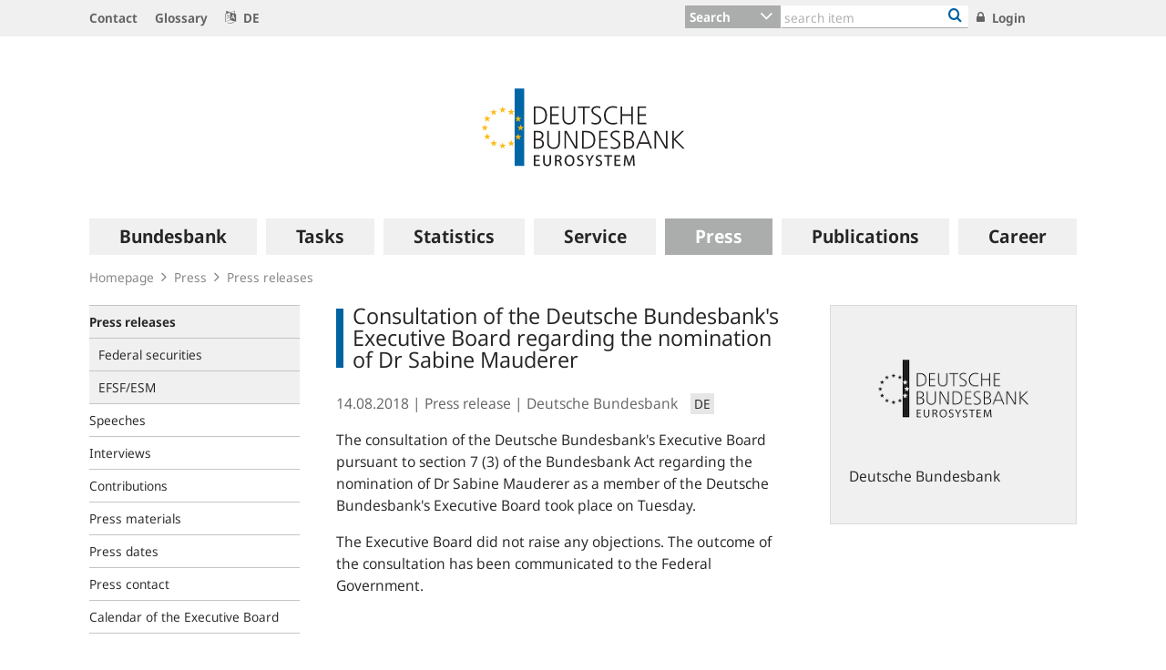

--- FILE ---
content_type: text/html;charset=UTF-8
request_url: https://www.bundesbank.de/en/press/press-releases/consultation-of-the-deutsche-bundesbank-s-executive-board-regarding-the-nomination-of-dr-sabine-mauderer-754916
body_size: 25970
content:

<!DOCTYPE html>
<html class="no-js" lang="en-GB" dir="ltr"    >
<head >
<meta charset="UTF-8"/>
<title >
Consultation of the Deutsche Bundesbank&#39;s Executive Board regarding the nomination of Dr Sabine Mauderer | Deutsche Bundesbank
</title>
<meta property="og:title" content="Consultation of the Deutsche Bundesbank&#39;s Executive Board regarding the nomination of Dr Sabine Mauderer" />
<meta name="description" content="The consultation of the Deutsche Bundesbank&#39;s Executive Board pursuant to section 7 (3) of the Bundesbank Act regarding the nomination of Dr Sabine Mauderer as a member of the Deutsche Bundesbank&#39;s Executive Board took place on Tuesday."/>
<meta property="og:description" content="The consultation of the Deutsche Bundesbank&#39;s Executive Board pursuant to section 7 (3) of the Bundesbank Act regarding the nomination of Dr Sabine Mauderer as a member of the Deutsche Bundesbank&#39;s Executive Board took place on Tuesday."/>
<meta property="twitter:image" content="https://www.bundesbank.de/resource/crblob/766102/6e0ce8126deefc5c5515ed09234d2154/472B63F073F071307366337C94F8C870/bbk-twitter-card-data.png"/>
<meta property="og:image" content="https://www.bundesbank.de/resource/crblob/766102/6e0ce8126deefc5c5515ed09234d2154/472B63F073F071307366337C94F8C870/bbk-twitter-card-data.png"/>
<meta property="twitter:card" content="summary" />
<meta name="robots" content="index, follow"/>
<meta name="viewport" content="width=device-width, initial-scale=1"/>
<meta name="format-detection" content="telephone=no"/>
<link rel="apple-touch-icon" href="/resource/crblob/765438/079a879b3c0da01c185a1effdfe20cdc/472B63F073F071307366337C94F8C870/bbk-icon-120-data.png" type="image/png">
<link rel="apple-touch-icon" href="/resource/crblob/765442/116f933bff37c0dcb54751069e85ffbc/472B63F073F071307366337C94F8C870/bbk-icon-152-data.png" sizes="152x152" type="image/png">
<link rel="apple-touch-icon" href="/resource/crblob/765444/939545e1252d7a23f9a862fb5776dccf/472B63F073F071307366337C94F8C870/bbk-icon-167-data.png" sizes="167x167" type="image/png">
<link rel="apple-touch-icon" href="/resource/crblob/765440/ebcfb3b82fe1d8056b6f049d750a69cc/472B63F073F071307366337C94F8C870/bbk-icon-180-data.png" sizes="180x180" type="image/png">
<link rel="icon" href="/resource/crblob/765432/060dedc5b7902d8564d0390a328cccad/472B63F073F071307366337C94F8C870/bbk-icon-016-data.png" sizes="16x16" type="image/png">
<link rel="icon" href="/resource/crblob/765434/2925901c39384d0da58c8ed39033a314/472B63F073F071307366337C94F8C870/bbk-icon-032-data.png" sizes="32x32" type="image/png">
<link rel="icon" href="/resource/crblob/765436/37fb10faaec24a8126b365d623248b07/472B63F073F071307366337C94F8C870/bbk-icon-096-data.png" sizes="96x96" type="image/png">
<link rel="icon" href="/resource/crblob/765450/cda9a77daff93f56e3094607a9844af1/472B63F073F071307366337C94F8C870/bbk-icon-128-data.png" sizes="128x128" type="image/png">
<link rel="icon" href="/resource/crblob/765446/1d31e90caaa57a2b505b148a344fee4c/472B63F073F071307366337C94F8C870/bbk-icon-192-data.png" sizes="192x192" type="image/png">
<link rel="stylesheet" type="text/css" href="/resource/themes/bbkAdded-757756-269.css">
<meta name="google-site-verification" content="Lbuq7Urwz7MFzKBiEuKS3M6g-Mg3b9mxrqz9qqaVRpk"/>
<script type="text/javascript" src="/resource/themes/bbkAdded-766590-92.js"></script>
<link rel="alternate" type="application/rss+xml" title="Bundesbank Discussion Papers" href="/service/rss/en/633292/feed.rss"/>
<link rel="alternate" type="application/rss+xml" title="Latest" href="/service/rss/en/633306/feed.rss"/>
<link rel="alternate" type="application/rss+xml" title="Outstanding open market operations" href="/service/rss/en/878806/feed.rss"/>
<link rel="alternate" type="application/rss+xml" title="Speeches, Interview and Contributions" href="/service/rss/en/633296/feed.rss"/>
<link rel="alternate" type="application/rss+xml" title="Topics" href="/service/rss/en/633312/feed.rss"/>
<link rel="canonical" href="https://www.bundesbank.de/en/press/press-releases/consultation-of-the-deutsche-bundesbank-s-executive-board-regarding-the-nomination-of-dr-sabine-mauderer-754916"/>
<link rel="alternate" hreflang="de-DE" href="https://www.bundesbank.de/de/presse/pressenotizen/anhoerung-des-vorstands-der-deutschen-bundesbank-zur-nominierung-von-dr-sabine-mauderer-754900"
title="German (Germany) | German (Germany)"/>
<script>document.documentElement.className = document.documentElement.className.replace(/no-js/g, 'js');</script>
<link rel="stylesheet" href="/resource/themes/bbk/css/bbk-961936-1.css" >
<!-- STATUS: LIVE -->
<!-- Matomo -->
<script>
var _paq = window._paq = window._paq || [];
/* tracker methods like "setCustomDimension" should be called before "trackPageView" */
_paq.push(['setDocumentTitle', '/Homepage/Press/Press releases/Consultation of the Deutsche Bundesbank&#39;s Executive Board regarding the nomination of Dr Sabine Mauderer [754916]']);
_paq.push(['disableBrowserFeatureDetection']);
_paq.push(['trackPageView']);
_paq.push(['enableLinkTracking']);
_paq.push(["setDoNotTrack", true]);
_paq.push(["disableCookies"]);
(function() {
var u = "https://usage-stats.bundesbank.de";
_paq.push(['setTrackerUrl', u+'/matomo.php']);
_paq.push(['setSiteId', '2']);
var d=document, g=d.createElement('script'), s=d.getElementsByTagName('script')[0];
g.async=true; g.src=u+'/matomo.js'; s.parentNode.insertBefore(g,s);
})();
</script>
<!-- End Matomo Code -->
</head><body id="top" class="standardpage" >
<div class="wrapper">
<header class="header">
<ul class="skiplinks" tabindex="-1">
<li class="skiplinks__item">
<a href="#main-navigation" class="skiplinks__link" title="skip to main navigation">main navigation</a>
</li>
<li class="skiplinks__item">
<a href="#header-search" class="skiplinks__link" title="skip to search">search</a>
</li>
<li class="skiplinks__item">
<a href="#main-content" class="skiplinks__link" title="skip to content area">content area</a>
</li>
</ul>
<section class="header__navbar hidden-md-down hidden-print">
<h1 class="sr-only"> Service Navigation
</h1>
<div class="container">
<div class="row">
<div class="header__navbar-list-container">
<nav class="navbar-list">
<ul class="navbar-list__items">
<li class="navbar-list__item">
<a
class="link navbar-list__link"
href="/en/homepage/contact"
title="Contact"
>
<i class="fa fa-angle-right" aria-hidden="true"></i>
Contact
</a> </li>
<li class="navbar-list__item">
<a
class="link navbar-list__link"
href="/en/homepage/glossary"
title="Glossary"
>
<i class="fa fa-angle-right" aria-hidden="true"></i>
Glossary
</a> </li>
<li class="navbar-list__item">
<a
class="link navbar-list__link"
href="https://www.bundesbank.de/de"
title=""
>
<i class="fa fa-language" aria-hidden="true"></i>
DE
</a> </li>
</ul>
</nav>
</div>
<div class="col-md-5 row m-0">
<div class="input-group header-search col-md-9" id="header-search">
<div class="input-group-btn dropdown">
<button class="btn dropdown-toggle header-search__btn-toggle"
data-toggle="dropdown" aria-haspopup="true" aria-expanded="false"
title="Search">
<span class="selected" >Search</span>
</button>
<ul class="dropdown-menu header-search__dropdown" role="menu">
<li>
<button type="button" class="btn dropdown-item header-search__dropdown-link" title="Search" data-js-focus-target="search-0">Search</button>
</li>
<li>
<button type="button" class="btn dropdown-item header-search__dropdown-link" title="Statistics" data-js-focus-target="search-1">Statistics</button>
</li>
<li>
<button type="button" class="btn dropdown-item header-search__dropdown-link" title="Bank sort codes search" data-js-focus-target="search-2">Bank sort codes search</button>
</li>
</ul>
</div>
<form id="search-0" action="/dynamic/action/en/homepage/search/723378/general-search" method="get"
class="header-search-form" name="search-0">
<input type="text" class="form-control header-search-form__input"
aria-label="Text input with dropdown button"
placeholder="search item" name="query" value="" maxlength="256"/>
<button class="header-search-form__btn-submit" title="Bank sort codes search" type="submit">
<i class="fa fa-search" aria-hidden="true"></i>
</button>
</form>
<form id="search-1" action="/dynamic/action/en/homepage/search/statistics/744770/title-search" method="get"
class="header-search-form" name="search-1">
<input type="text" class="form-control header-search-form__input"
aria-label="Text input with dropdown button"
placeholder="search item" name="query" value="" maxlength="256"/>
<button class="header-search-form__btn-submit" title="Bank sort codes search" type="submit">
<i class="fa fa-search" aria-hidden="true"></i>
</button>
</form>
<form id="search-2" action="/dynamic/action/en/homepage/search/bank-sort-codes-search/744768/bank-sort-codes-search" method="get"
class="header-search-form" name="search-2">
<input type="text" class="form-control header-search-form__input"
aria-label="Text input with dropdown button"
placeholder="search item" name="query" value="" maxlength="256"/>
<button class="header-search-form__btn-submit" title="Bank sort codes search" type="submit">
<i class="fa fa-search" aria-hidden="true"></i>
</button>
</form>
</div>
<ul class="navbar-list__actions">
<li class="navbar-list__item">
<a
class="link navbar-list__link"
href="/en/homepage/login"
title="Login"
>
<i class="fa fa-lock" aria-hidden="true"></i>
Login
</a> </li>
</ul>
</div>
</div>
</div>
</section>
<section class="header__logo container">
<h1 class="sr-only"> Logo
</h1>
<div class="row pb-6 pt-6">
<div class="col text-center">
<a href="/en" id="start" title="">
<img src="/resource/crblob/722082/6a4e8cec477af9daea8b48e194795928/472B63F073F071307366337C94F8C870/logo-data.svg" alt="Deutsche Bundesbank" title="Deutsche Bundesbank">
</a> </div>
</div>
</section> <section class="header__mainnav container">
<div class="navbar-main js-navbar-main hidden-print" role="menu">
<h2 id="navbar-main"
class="sr-only"> Main navigation
</h2>
<nav id="main-navigation" class="navbar-main__container">
<div class="navbar-main__offscreen-nav hidden-lg-up" role="menu">
<button type="button" role="menuitem" class="btn btn-mobile js-btn-mobile"><span class="btn-mobile__line" aria-hidden="true"></span>
<span class="btn-mobile__line" aria-hidden="true"></span>
<span class="btn-mobile__line" aria-hidden="true"></span>
<span class="sr-only"> show navigation
</span>
</button>
<button type="button" role="menuitem" class="btn btn-search js-btn-search"><i class="fa fa-search" aria-hidden="true"></i>
<span class="sr-only"> show search
</span>
</button>
<nav class="language-list ">
<ul class="language-list__items">
<li class="language-list__item">
<a class="link language-list__link"
href="https://www.bundesbank.de/de" title="German" role="menuitem">de</a>
</li>
</ul>
</nav>
</div>
<form id="search-mobile" class="navbar-main__search-mobile hidden-lg-up mt-2" method="get" name="search-mobile" action="/dynamic/action/en/homepage/search/723378/general-search">
<div class="col form-group input-group">
<input class="form-control" aria-label="" placeholder="search item" name="query" value="" type="text" />
<button class="btn btn-primary ml-3" type="submit" title="">Search</button>
</div>
</form>
<div class="navbar-main__nav hidden-md-down" role="menubar" data-active-navid="662594">
<ul class="navbar-main__wrap js-navbar-main__wrap" aria-labelledby="navbar-main" role="group">
<li class="navbar-main__item navbar-main__item--1" role="none">
<div class="navbar-main__action">
<button class="navbar-main__trigger navid-662556 unset_button" data-trigger="1" role="menuitem" data-navid="662556" type="button" aria-expanded="false">
<span class="navbar-main__label">Bundesbank</span>
<span class="navbar-main__icon" aria-hidden="true"><i class="fa fa-angle-right" aria-hidden="true"></i></span>
</button>
</div>
<div class="navbar-main__sub navbar-main__sub--1" data-levellist="1">
<div class="col-4 hidden-md-down">
<div class="teasable teasable--aside teasable--linked">
<div class="teasable__image">
<figure class="picture d-block mb-3 position-relative">
<picture class="picture__holder">
<img alt="A forest with birch trees photographed from below ©smallredgirl / Fotolia" class="picture__img img-fluid" data-cm-responsive-image="[{&quot;name&quot;:&quot;ratio16x9&quot;,&quot;ratioWidth&quot;:16,&quot;ratioHeight&quot;:9,&quot;linksForWidth&quot;:{&quot;200&quot;:&quot;/resource/image/808270/ratio16x9/200/112/e862d35c69928f8592c22e38ea64daa0/CA95669E9F11BDC9882D26CBC1849AB4/AD5D49A215827A28B0A618B149FFEC04/baum-gruen.jpg&quot;,&quot;223&quot;:&quot;/resource/image/808270/ratio16x9/223/125/e862d35c69928f8592c22e38ea64daa0/98835891A37F4190F694B7C1DD223C9D/AD5D49A215827A28B0A618B149FFEC04/baum-gruen.jpg&quot;,&quot;260&quot;:&quot;/resource/image/808270/ratio16x9/260/146/e862d35c69928f8592c22e38ea64daa0/5649DB8FF294D94E88AD46DD699BEE4A/AD5D49A215827A28B0A618B149FFEC04/baum-gruen.jpg&quot;,&quot;384&quot;:&quot;/resource/image/808270/ratio16x9/384/216/e862d35c69928f8592c22e38ea64daa0/99ACD9033A0BE03131091FC50C00A9F0/AD5D49A215827A28B0A618B149FFEC04/baum-gruen.jpg&quot;,&quot;432&quot;:&quot;/resource/image/808270/ratio16x9/432/243/e862d35c69928f8592c22e38ea64daa0/BB9997C2913387B6AA28C5F1856BB77D/AD5D49A215827A28B0A618B149FFEC04/baum-gruen.jpg&quot;,&quot;450&quot;:&quot;/resource/image/808270/ratio16x9/450/253/e862d35c69928f8592c22e38ea64daa0/37A6BEC353E748E42256347AC89EF52E/AD5D49A215827A28B0A618B149FFEC04/baum-gruen.jpg&quot;,&quot;518&quot;:&quot;/resource/image/808270/ratio16x9/518/291/e862d35c69928f8592c22e38ea64daa0/ED71D71FC13D88A5E5634C9D3659575A/AD5D49A215827A28B0A618B149FFEC04/baum-gruen.jpg&quot;,&quot;630&quot;:&quot;/resource/image/808270/ratio16x9/630/354/e862d35c69928f8592c22e38ea64daa0/CC518252943921D38DD817BC1F970FBD/AD5D49A215827A28B0A618B149FFEC04/baum-gruen.jpg&quot;,&quot;709&quot;:&quot;/resource/image/808270/ratio16x9/709/399/e862d35c69928f8592c22e38ea64daa0/2476C5319C69A3235E6BBEEDDB0586D4/AD5D49A215827A28B0A618B149FFEC04/baum-gruen.jpg&quot;,&quot;813&quot;:&quot;/resource/image/808270/ratio16x9/813/457/e862d35c69928f8592c22e38ea64daa0/E82EAF54BA29D4F59F9D9D06CE01E03A/AD5D49A215827A28B0A618B149FFEC04/baum-gruen.jpg&quot;,&quot;957&quot;:&quot;/resource/image/808270/ratio16x9/957/538/e862d35c69928f8592c22e38ea64daa0/84C1D3D183DAB63220DE7AECFFC0E5CA/AD5D49A215827A28B0A618B149FFEC04/baum-gruen.jpg&quot;,&quot;1100&quot;:&quot;/resource/image/808270/ratio16x9/1100/619/e862d35c69928f8592c22e38ea64daa0/4B189B522CAB5DF96AD359E319CEB370/AD5D49A215827A28B0A618B149FFEC04/baum-gruen.jpg&quot;,&quot;1276&quot;:&quot;/resource/image/808270/ratio16x9/1276/718/e862d35c69928f8592c22e38ea64daa0/B4A414EB4BC4ED53E3E1C00B6EDE07C4/AD5D49A215827A28B0A618B149FFEC04/baum-gruen.jpg&quot;}}]" src="[data-uri]" >
</picture>
<div class="copyright m-top--1_5em m-top--1lh">© smallredgirl / Fotolia</div>
</figure> </div>
<div class="teasable__title">
<div class="h2">
Green Finance
</div></div><div class="teasable__text teasable__text--icon">
<div class="richtext"><p>Climate change poses huge challenges for the financial sector, too. The <span xml:lang="de" lang="de">Bundesbank</span> supports the transition to a low-carbon economy.</p></div></div>
<div class="teasable__data">
<a href="/en/bundesbank/green-finance" class="teasable__link"
>
<span class="link__label sr-only">Green Finance</span>
</a>
</div>
</div> </div>
<ul class="navbar-main__sublist" role="menu">
<li class="navbar-main__item navbar-main__item--2" role="none">
<button class="navbar-main__back unset_button" data-trigger="2" type="button" role="menuitem">
<span class="hidden-lg-up"><i class="fa fa-angle-left" aria-hidden="true"></i> back
</span>
<div class="hidden-md-down btn-mobile btn-mobile--active">
<span class="btn-mobile__line"></span>
<span class="btn-mobile__line"></span>
<span class="btn-mobile__line"></span>
<span class="sr-only"> hide navigation
</span>
</div>
</button>
</li>
<li class="navbar-main__item navbar-main__item--2" role="none">
<div class="navbar-main__action">
<a href="/en/bundesbank" class="navbar-main__trigger" data-trigger="2" role="menuitem">
<i class="fa fa-th" aria-hidden="true"></i><span class="navbar-main__label"> Overview
Bundesbank</span>
</a>
</div>
</li>
<li class="navbar-main__item navbar-main__item--2" role="none">
<div class="navbar-main__action">
<a href="/en/bundesbank/organisation" class="navbar-main__trigger " data-trigger="2" role="menuitem" aria-expanded="false">
<span class="navbar-main__label">Organisation</span>
<span class="navbar-main__icon" aria-hidden="true"><i class="fa fa-angle-right" aria-hidden="true"></i></span>
</a>
</div>
<div class="navbar-main__sub navbar-main__sub--2" data-levellist="2">
<ul class="navbar-main__sublist" role="menu">
<li class="navbar-main__item navbar-main__item--3" role="none">
<button class="navbar-main__back unset_button" data-trigger="2" type="button" role="menuitem">
<span class="hidden-lg-up"><i class="fa fa-angle-left" aria-hidden="true"></i> back
</span>
</button>
</li>
<li class="navbar-main__item navbar-main__item--3" role="none">
<div class="navbar-main__action">
<a href="/en/bundesbank/organisation" class="navbar-main__trigger" data-trigger="3" role="menuitem">
<i class="fa fa-th" aria-hidden="true"></i><span class="navbar-main__label"> Overview
Organisation</span>
</a>
</div>
</li>
<li class="navbar-main__item navbar-main__item--3" role="none">
<div class="navbar-main__action">
<a href="/en/bundesbank/organisation/executive-board" class="navbar-main__trigger " data-trigger="3" role="menuitem" aria-expanded="false">
<span class="navbar-main__label">Executive Board</span>
<span class="navbar-main__icon" aria-hidden="true"><i class="fa fa-angle-right" aria-hidden="true"></i></span>
</a>
</div>
<div class="navbar-main__sub navbar-main__sub--3" data-levellist="3">
<ul class="navbar-main__sublist" role="menu">
<li class="navbar-main__item navbar-main__item--4" role="none">
<button class="navbar-main__back unset_button" data-trigger="2" type="button" role="menuitem">
<span class="hidden-lg-up"><i class="fa fa-angle-left" aria-hidden="true"></i> back
</span>
</button>
</li>
<li class="navbar-main__item navbar-main__item--4" role="none">
<div class="navbar-main__action">
<a href="/en/bundesbank/organisation/executive-board" class="navbar-main__trigger" data-trigger="4" role="menuitem">
<i class="fa fa-th" aria-hidden="true"></i><span class="navbar-main__label"> Overview
Executive Board</span>
</a>
</div>
</li>
<li class="navbar-main__item navbar-main__item--4" role="none">
<div class="navbar-main__action">
<a href="/en/bundesbank/organisation/executive-board/joachim-nagel-837992" class="navbar-main__trigger " data-trigger="4" role="menuitem">
<span class="navbar-main__label">Professor Joachim Nagel</span>
</a>
</div>
</li>
<li class="navbar-main__item navbar-main__item--4" role="none">
<div class="navbar-main__action">
<a href="/en/bundesbank/organisation/executive-board/sabine-mauderer-758366" class="navbar-main__trigger " data-trigger="4" role="menuitem">
<span class="navbar-main__label">Dr Sabine Mauderer</span>
</a>
</div>
</li>
<li class="navbar-main__item navbar-main__item--4" role="none">
<div class="navbar-main__action">
<a href="/en/bundesbank/organisation/executive-board/burkhard-balz-758356" class="navbar-main__trigger " data-trigger="4" role="menuitem">
<span class="navbar-main__label">Burkhard Balz</span>
</a>
</div>
</li>
<li class="navbar-main__item navbar-main__item--4" role="none">
<div class="navbar-main__action">
<a href="/en/bundesbank/organisation/executive-board/lutz-lienenkaemper-715620" class="navbar-main__trigger " data-trigger="4" role="menuitem">
<span class="navbar-main__label">Lutz Lienenkämper</span>
</a>
</div>
</li>
<li class="navbar-main__item navbar-main__item--4" role="none">
<div class="navbar-main__action">
<a href="/en/bundesbank/organisation/executive-board/michael-theurer-667272" class="navbar-main__trigger " data-trigger="4" role="menuitem">
<span class="navbar-main__label">Michael Theurer</span>
</a>
</div>
</li>
<li class="navbar-main__item navbar-main__item--4" role="none">
<div class="navbar-main__action">
<a href="/en/bundesbank/organisation/executive-board/fritzi-koehler-geib-636746" class="navbar-main__trigger " data-trigger="4" role="menuitem">
<span class="navbar-main__label">Professor Fritzi Köhler-Geib</span>
</a>
</div>
</li>
</ul> </div>
</li>
<li class="navbar-main__item navbar-main__item--3" role="none">
<div class="navbar-main__action">
<a href="/en/bundesbank/organisation/coo-and-directorates" class="navbar-main__trigger " data-trigger="3" role="menuitem">
<span class="navbar-main__label">COO and Directorates</span>
</a>
</div>
</li>
<li class="navbar-main__item navbar-main__item--3" role="none">
<div class="navbar-main__action">
<a href="/en/bundesbank/organisation/compliance-and-legal-regulations" class="navbar-main__trigger " data-trigger="3" role="menuitem">
<span class="navbar-main__label">Compliance and legal regulations</span>
</a>
</div>
</li>
<li class="navbar-main__item navbar-main__item--3" role="none">
<div class="navbar-main__action">
<a href="/en/bundesbank/organisation/gtc-and-legal-basis" class="navbar-main__trigger " data-trigger="3" role="menuitem">
<span class="navbar-main__label">GTC and legal basis</span>
</a>
</div>
</li>
<li class="navbar-main__item navbar-main__item--3" role="none">
<div class="navbar-main__action">
<a href="/en/bundesbank/organisation/mission-statement-and-strategy-of-the-bundesbank-" class="navbar-main__trigger " data-trigger="3" role="menuitem">
<span class="navbar-main__label">Mission Statement and Strategy of the Bundesbank </span>
</a>
</div>
</li>
<li class="navbar-main__item navbar-main__item--3" role="none">
<div class="navbar-main__action">
<a href="/en/bundesbank/organisation/the-bundesbank-key-figures" class="navbar-main__trigger " data-trigger="3" role="menuitem">
<span class="navbar-main__label">The Bundesbank: key figures</span>
</a>
</div>
</li>
<li class="navbar-main__item navbar-main__item--3" role="none">
<div class="navbar-main__action">
<a href="/en/bundesbank/organisation/directions" class="navbar-main__trigger " data-trigger="3" role="menuitem">
<span class="navbar-main__label">Directions</span>
</a>
</div>
</li>
</ul> </div>
</li>
<li class="navbar-main__item navbar-main__item--2" role="none">
<div class="navbar-main__action">
<a href="/en/bundesbank/regional-offices-branches" class="navbar-main__trigger " data-trigger="2" role="menuitem" aria-expanded="false">
<span class="navbar-main__label">Regional Offices and branches</span>
<span class="navbar-main__icon" aria-hidden="true"><i class="fa fa-angle-right" aria-hidden="true"></i></span>
</a>
</div>
<div class="navbar-main__sub navbar-main__sub--2" data-levellist="2">
<ul class="navbar-main__sublist" role="menu">
<li class="navbar-main__item navbar-main__item--3" role="none">
<button class="navbar-main__back unset_button" data-trigger="2" type="button" role="menuitem">
<span class="hidden-lg-up"><i class="fa fa-angle-left" aria-hidden="true"></i> back
</span>
</button>
</li>
<li class="navbar-main__item navbar-main__item--3" role="none">
<div class="navbar-main__action">
<a href="/en/bundesbank/regional-offices-branches" class="navbar-main__trigger" data-trigger="3" role="menuitem">
<i class="fa fa-th" aria-hidden="true"></i><span class="navbar-main__label"> Overview
Regional Offices and branches</span>
</a>
</div>
</li>
<li class="navbar-main__item navbar-main__item--3" role="none">
<div class="navbar-main__action">
<a href="/en/bundesbank/regional-offices-branches/bw" class="navbar-main__trigger " data-trigger="3" role="menuitem" aria-expanded="false">
<span class="navbar-main__label">Baden-Württemberg</span>
<span class="navbar-main__icon" aria-hidden="true"><i class="fa fa-angle-right" aria-hidden="true"></i></span>
</a>
</div>
<div class="navbar-main__sub navbar-main__sub--3" data-levellist="3">
<ul class="navbar-main__sublist" role="menu">
<li class="navbar-main__item navbar-main__item--4" role="none">
<button class="navbar-main__back unset_button" data-trigger="2" type="button" role="menuitem">
<span class="hidden-lg-up"><i class="fa fa-angle-left" aria-hidden="true"></i> back
</span>
</button>
</li>
<li class="navbar-main__item navbar-main__item--4" role="none">
<div class="navbar-main__action">
<a href="/en/bundesbank/regional-offices-branches/bw" class="navbar-main__trigger" data-trigger="4" role="menuitem">
<i class="fa fa-th" aria-hidden="true"></i><span class="navbar-main__label"> Overview
Baden-Württemberg</span>
</a>
</div>
</li>
<li class="navbar-main__item navbar-main__item--4" role="none">
<div class="navbar-main__action">
<a href="/en/bundesbank/regional-offices-branches/bw/branches" class="navbar-main__trigger " data-trigger="4" role="menuitem">
<span class="navbar-main__label">Branches</span>
</a>
</div>
</li>
<li class="navbar-main__item navbar-main__item--4" role="none">
<div class="navbar-main__action">
<a href="/en/bundesbank/regional-offices-branches/bw/president" class="navbar-main__trigger " data-trigger="4" role="menuitem">
<span class="navbar-main__label">President</span>
</a>
</div>
</li>
</ul> </div>
</li>
<li class="navbar-main__item navbar-main__item--3" role="none">
<div class="navbar-main__action">
<a href="/en/bundesbank/regional-offices-branches/by" class="navbar-main__trigger " data-trigger="3" role="menuitem" aria-expanded="false">
<span class="navbar-main__label">Bavaria</span>
<span class="navbar-main__icon" aria-hidden="true"><i class="fa fa-angle-right" aria-hidden="true"></i></span>
</a>
</div>
<div class="navbar-main__sub navbar-main__sub--3" data-levellist="3">
<ul class="navbar-main__sublist" role="menu">
<li class="navbar-main__item navbar-main__item--4" role="none">
<button class="navbar-main__back unset_button" data-trigger="2" type="button" role="menuitem">
<span class="hidden-lg-up"><i class="fa fa-angle-left" aria-hidden="true"></i> back
</span>
</button>
</li>
<li class="navbar-main__item navbar-main__item--4" role="none">
<div class="navbar-main__action">
<a href="/en/bundesbank/regional-offices-branches/by" class="navbar-main__trigger" data-trigger="4" role="menuitem">
<i class="fa fa-th" aria-hidden="true"></i><span class="navbar-main__label"> Overview
Bavaria</span>
</a>
</div>
</li>
<li class="navbar-main__item navbar-main__item--4" role="none">
<div class="navbar-main__action">
<a href="/en/bundesbank/regional-offices-branches/by/branches" class="navbar-main__trigger " data-trigger="4" role="menuitem">
<span class="navbar-main__label">Branches</span>
</a>
</div>
</li>
<li class="navbar-main__item navbar-main__item--4" role="none">
<div class="navbar-main__action">
<a href="/en/bundesbank/regional-offices-branches/by/president" class="navbar-main__trigger " data-trigger="4" role="menuitem">
<span class="navbar-main__label">President</span>
</a>
</div>
</li>
</ul> </div>
</li>
<li class="navbar-main__item navbar-main__item--3" role="none">
<div class="navbar-main__action">
<a href="/en/bundesbank/regional-offices-branches/bbb" class="navbar-main__trigger " data-trigger="3" role="menuitem" aria-expanded="false">
<span class="navbar-main__label">Berlin and Brandenburg</span>
<span class="navbar-main__icon" aria-hidden="true"><i class="fa fa-angle-right" aria-hidden="true"></i></span>
</a>
</div>
<div class="navbar-main__sub navbar-main__sub--3" data-levellist="3">
<ul class="navbar-main__sublist" role="menu">
<li class="navbar-main__item navbar-main__item--4" role="none">
<button class="navbar-main__back unset_button" data-trigger="2" type="button" role="menuitem">
<span class="hidden-lg-up"><i class="fa fa-angle-left" aria-hidden="true"></i> back
</span>
</button>
</li>
<li class="navbar-main__item navbar-main__item--4" role="none">
<div class="navbar-main__action">
<a href="/en/bundesbank/regional-offices-branches/bbb" class="navbar-main__trigger" data-trigger="4" role="menuitem">
<i class="fa fa-th" aria-hidden="true"></i><span class="navbar-main__label"> Overview
Berlin and Brandenburg</span>
</a>
</div>
</li>
<li class="navbar-main__item navbar-main__item--4" role="none">
<div class="navbar-main__action">
<a href="/en/bundesbank/regional-offices-branches/bbb/branch" class="navbar-main__trigger " data-trigger="4" role="menuitem">
<span class="navbar-main__label">Branch</span>
</a>
</div>
</li>
<li class="navbar-main__item navbar-main__item--4" role="none">
<div class="navbar-main__action">
<a href="/en/bundesbank/regional-offices-branches/bbb/president" class="navbar-main__trigger " data-trigger="4" role="menuitem">
<span class="navbar-main__label">President</span>
</a>
</div>
</li>
</ul> </div>
</li>
<li class="navbar-main__item navbar-main__item--3" role="none">
<div class="navbar-main__action">
<a href="/en/bundesbank/regional-offices-branches/bns" class="navbar-main__trigger " data-trigger="3" role="menuitem" aria-expanded="false">
<span class="navbar-main__label">Bremen, Lower Saxony and Saxony-Anhalt</span>
<span class="navbar-main__icon" aria-hidden="true"><i class="fa fa-angle-right" aria-hidden="true"></i></span>
</a>
</div>
<div class="navbar-main__sub navbar-main__sub--3" data-levellist="3">
<ul class="navbar-main__sublist" role="menu">
<li class="navbar-main__item navbar-main__item--4" role="none">
<button class="navbar-main__back unset_button" data-trigger="2" type="button" role="menuitem">
<span class="hidden-lg-up"><i class="fa fa-angle-left" aria-hidden="true"></i> back
</span>
</button>
</li>
<li class="navbar-main__item navbar-main__item--4" role="none">
<div class="navbar-main__action">
<a href="/en/bundesbank/regional-offices-branches/bns" class="navbar-main__trigger" data-trigger="4" role="menuitem">
<i class="fa fa-th" aria-hidden="true"></i><span class="navbar-main__label"> Overview
Bremen, Lower Saxony and Saxony-Anhalt</span>
</a>
</div>
</li>
<li class="navbar-main__item navbar-main__item--4" role="none">
<div class="navbar-main__action">
<a href="/en/bundesbank/regional-offices-branches/bns/branches" class="navbar-main__trigger " data-trigger="4" role="menuitem">
<span class="navbar-main__label">Branches</span>
</a>
</div>
</li>
<li class="navbar-main__item navbar-main__item--4" role="none">
<div class="navbar-main__action">
<a href="/en/bundesbank/regional-offices-branches/bns/president" class="navbar-main__trigger " data-trigger="4" role="menuitem">
<span class="navbar-main__label">President</span>
</a>
</div>
</li>
</ul> </div>
</li>
<li class="navbar-main__item navbar-main__item--3" role="none">
<div class="navbar-main__action">
<a href="/en/bundesbank/regional-offices-branches/hms" class="navbar-main__trigger " data-trigger="3" role="menuitem" aria-expanded="false">
<span class="navbar-main__label">Hamburg, Mecklenburg-West Pomerania and Schleswig-Holstein</span>
<span class="navbar-main__icon" aria-hidden="true"><i class="fa fa-angle-right" aria-hidden="true"></i></span>
</a>
</div>
<div class="navbar-main__sub navbar-main__sub--3" data-levellist="3">
<ul class="navbar-main__sublist" role="menu">
<li class="navbar-main__item navbar-main__item--4" role="none">
<button class="navbar-main__back unset_button" data-trigger="2" type="button" role="menuitem">
<span class="hidden-lg-up"><i class="fa fa-angle-left" aria-hidden="true"></i> back
</span>
</button>
</li>
<li class="navbar-main__item navbar-main__item--4" role="none">
<div class="navbar-main__action">
<a href="/en/bundesbank/regional-offices-branches/hms" class="navbar-main__trigger" data-trigger="4" role="menuitem">
<i class="fa fa-th" aria-hidden="true"></i><span class="navbar-main__label"> Overview
Hamburg, Mecklenburg-West Pomerania and Schleswig-Holstein</span>
</a>
</div>
</li>
<li class="navbar-main__item navbar-main__item--4" role="none">
<div class="navbar-main__action">
<a href="/en/bundesbank/regional-offices-branches/hms/branches" class="navbar-main__trigger " data-trigger="4" role="menuitem">
<span class="navbar-main__label">Branches</span>
</a>
</div>
</li>
<li class="navbar-main__item navbar-main__item--4" role="none">
<div class="navbar-main__action">
<a href="/en/bundesbank/regional-offices-branches/hms/president" class="navbar-main__trigger " data-trigger="4" role="menuitem">
<span class="navbar-main__label">President</span>
</a>
</div>
</li>
</ul> </div>
</li>
<li class="navbar-main__item navbar-main__item--3" role="none">
<div class="navbar-main__action">
<a href="/en/bundesbank/regional-offices-branches/h" class="navbar-main__trigger " data-trigger="3" role="menuitem" aria-expanded="false">
<span class="navbar-main__label">Hesse</span>
<span class="navbar-main__icon" aria-hidden="true"><i class="fa fa-angle-right" aria-hidden="true"></i></span>
</a>
</div>
<div class="navbar-main__sub navbar-main__sub--3" data-levellist="3">
<ul class="navbar-main__sublist" role="menu">
<li class="navbar-main__item navbar-main__item--4" role="none">
<button class="navbar-main__back unset_button" data-trigger="2" type="button" role="menuitem">
<span class="hidden-lg-up"><i class="fa fa-angle-left" aria-hidden="true"></i> back
</span>
</button>
</li>
<li class="navbar-main__item navbar-main__item--4" role="none">
<div class="navbar-main__action">
<a href="/en/bundesbank/regional-offices-branches/h" class="navbar-main__trigger" data-trigger="4" role="menuitem">
<i class="fa fa-th" aria-hidden="true"></i><span class="navbar-main__label"> Overview
Hesse</span>
</a>
</div>
</li>
<li class="navbar-main__item navbar-main__item--4" role="none">
<div class="navbar-main__action">
<a href="/en/bundesbank/regional-offices-branches/h/branch" class="navbar-main__trigger " data-trigger="4" role="menuitem">
<span class="navbar-main__label">Branch</span>
</a>
</div>
</li>
<li class="navbar-main__item navbar-main__item--4" role="none">
<div class="navbar-main__action">
<a href="/en/bundesbank/regional-offices-branches/h/president" class="navbar-main__trigger " data-trigger="4" role="menuitem">
<span class="navbar-main__label">President</span>
</a>
</div>
</li>
</ul> </div>
</li>
<li class="navbar-main__item navbar-main__item--3" role="none">
<div class="navbar-main__action">
<a href="/en/bundesbank/regional-offices-branches/nrw" class="navbar-main__trigger " data-trigger="3" role="menuitem" aria-expanded="false">
<span class="navbar-main__label">North Rhine-Westphalia</span>
<span class="navbar-main__icon" aria-hidden="true"><i class="fa fa-angle-right" aria-hidden="true"></i></span>
</a>
</div>
<div class="navbar-main__sub navbar-main__sub--3" data-levellist="3">
<ul class="navbar-main__sublist" role="menu">
<li class="navbar-main__item navbar-main__item--4" role="none">
<button class="navbar-main__back unset_button" data-trigger="2" type="button" role="menuitem">
<span class="hidden-lg-up"><i class="fa fa-angle-left" aria-hidden="true"></i> back
</span>
</button>
</li>
<li class="navbar-main__item navbar-main__item--4" role="none">
<div class="navbar-main__action">
<a href="/en/bundesbank/regional-offices-branches/nrw" class="navbar-main__trigger" data-trigger="4" role="menuitem">
<i class="fa fa-th" aria-hidden="true"></i><span class="navbar-main__label"> Overview
North Rhine-Westphalia</span>
</a>
</div>
</li>
<li class="navbar-main__item navbar-main__item--4" role="none">
<div class="navbar-main__action">
<a href="/en/bundesbank/regional-offices-branches/nrw/branches" class="navbar-main__trigger " data-trigger="4" role="menuitem">
<span class="navbar-main__label">Branches</span>
</a>
</div>
</li>
<li class="navbar-main__item navbar-main__item--4" role="none">
<div class="navbar-main__action">
<a href="/en/bundesbank/regional-offices-branches/nrw/president" class="navbar-main__trigger " data-trigger="4" role="menuitem">
<span class="navbar-main__label">President</span>
</a>
</div>
</li>
</ul> </div>
</li>
<li class="navbar-main__item navbar-main__item--3" role="none">
<div class="navbar-main__action">
<a href="/en/bundesbank/regional-offices-branches/rs" class="navbar-main__trigger " data-trigger="3" role="menuitem" aria-expanded="false">
<span class="navbar-main__label">Rhineland-Palatinate and Saarland</span>
<span class="navbar-main__icon" aria-hidden="true"><i class="fa fa-angle-right" aria-hidden="true"></i></span>
</a>
</div>
<div class="navbar-main__sub navbar-main__sub--3" data-levellist="3">
<ul class="navbar-main__sublist" role="menu">
<li class="navbar-main__item navbar-main__item--4" role="none">
<button class="navbar-main__back unset_button" data-trigger="2" type="button" role="menuitem">
<span class="hidden-lg-up"><i class="fa fa-angle-left" aria-hidden="true"></i> back
</span>
</button>
</li>
<li class="navbar-main__item navbar-main__item--4" role="none">
<div class="navbar-main__action">
<a href="/en/bundesbank/regional-offices-branches/rs" class="navbar-main__trigger" data-trigger="4" role="menuitem">
<i class="fa fa-th" aria-hidden="true"></i><span class="navbar-main__label"> Overview
Rhineland-Palatinate and Saarland</span>
</a>
</div>
</li>
<li class="navbar-main__item navbar-main__item--4" role="none">
<div class="navbar-main__action">
<a href="/en/bundesbank/regional-offices-branches/rs/branches" class="navbar-main__trigger " data-trigger="4" role="menuitem">
<span class="navbar-main__label">Branches</span>
</a>
</div>
</li>
<li class="navbar-main__item navbar-main__item--4" role="none">
<div class="navbar-main__action">
<a href="/en/bundesbank/regional-offices-branches/rs/president" class="navbar-main__trigger " data-trigger="4" role="menuitem">
<span class="navbar-main__label">President</span>
</a>
</div>
</li>
</ul> </div>
</li>
<li class="navbar-main__item navbar-main__item--3" role="none">
<div class="navbar-main__action">
<a href="/en/bundesbank/regional-offices-branches/sth" class="navbar-main__trigger " data-trigger="3" role="menuitem" aria-expanded="false">
<span class="navbar-main__label">Saxony and Thuringia</span>
<span class="navbar-main__icon" aria-hidden="true"><i class="fa fa-angle-right" aria-hidden="true"></i></span>
</a>
</div>
<div class="navbar-main__sub navbar-main__sub--3" data-levellist="3">
<ul class="navbar-main__sublist" role="menu">
<li class="navbar-main__item navbar-main__item--4" role="none">
<button class="navbar-main__back unset_button" data-trigger="2" type="button" role="menuitem">
<span class="hidden-lg-up"><i class="fa fa-angle-left" aria-hidden="true"></i> back
</span>
</button>
</li>
<li class="navbar-main__item navbar-main__item--4" role="none">
<div class="navbar-main__action">
<a href="/en/bundesbank/regional-offices-branches/sth" class="navbar-main__trigger" data-trigger="4" role="menuitem">
<i class="fa fa-th" aria-hidden="true"></i><span class="navbar-main__label"> Overview
Saxony and Thuringia</span>
</a>
</div>
</li>
<li class="navbar-main__item navbar-main__item--4" role="none">
<div class="navbar-main__action">
<a href="/en/bundesbank/regional-offices-branches/sth/branches" class="navbar-main__trigger " data-trigger="4" role="menuitem">
<span class="navbar-main__label">Branches</span>
</a>
</div>
</li>
<li class="navbar-main__item navbar-main__item--4" role="none">
<div class="navbar-main__action">
<a href="/en/bundesbank/regional-offices-branches/sth/president" class="navbar-main__trigger " data-trigger="4" role="menuitem">
<span class="navbar-main__label">President</span>
</a>
</div>
</li>
</ul> </div>
</li>
</ul> </div>
</li>
<li class="navbar-main__item navbar-main__item--2" role="none">
<div class="navbar-main__action">
<a href="/en/bundesbank/research" class="navbar-main__trigger " data-trigger="2" role="menuitem" aria-expanded="false">
<span class="navbar-main__label">Research and Research Data</span>
<span class="navbar-main__icon" aria-hidden="true"><i class="fa fa-angle-right" aria-hidden="true"></i></span>
</a>
</div>
<div class="navbar-main__sub navbar-main__sub--2" data-levellist="2">
<ul class="navbar-main__sublist" role="menu">
<li class="navbar-main__item navbar-main__item--3" role="none">
<button class="navbar-main__back unset_button" data-trigger="2" type="button" role="menuitem">
<span class="hidden-lg-up"><i class="fa fa-angle-left" aria-hidden="true"></i> back
</span>
</button>
</li>
<li class="navbar-main__item navbar-main__item--3" role="none">
<div class="navbar-main__action">
<a href="/en/bundesbank/research" class="navbar-main__trigger" data-trigger="3" role="menuitem">
<i class="fa fa-th" aria-hidden="true"></i><span class="navbar-main__label"> Overview
Research and Research Data</span>
</a>
</div>
</li>
<li class="navbar-main__item navbar-main__item--3" role="none">
<div class="navbar-main__action">
<a href="/en/bundesbank/research/research-centre" class="navbar-main__trigger " data-trigger="3" role="menuitem" aria-expanded="false">
<span class="navbar-main__label">Research Centre</span>
<span class="navbar-main__icon" aria-hidden="true"><i class="fa fa-angle-right" aria-hidden="true"></i></span>
</a>
</div>
<div class="navbar-main__sub navbar-main__sub--3" data-levellist="3">
<ul class="navbar-main__sublist" role="menu">
<li class="navbar-main__item navbar-main__item--4" role="none">
<button class="navbar-main__back unset_button" data-trigger="2" type="button" role="menuitem">
<span class="hidden-lg-up"><i class="fa fa-angle-left" aria-hidden="true"></i> back
</span>
</button>
</li>
<li class="navbar-main__item navbar-main__item--4" role="none">
<div class="navbar-main__action">
<a href="/en/bundesbank/research/research-centre" class="navbar-main__trigger" data-trigger="4" role="menuitem">
<i class="fa fa-th" aria-hidden="true"></i><span class="navbar-main__label"> Overview
Research Centre</span>
</a>
</div>
</li>
<li class="navbar-main__item navbar-main__item--4" role="none">
<div class="navbar-main__action">
<a href="/en/bundesbank/research/research-centre/research-professors-research-council-and-research-fellows-618020" class="navbar-main__trigger " data-trigger="4" role="menuitem">
<span class="navbar-main__label">Research Professors, Research Council and Research Fellows</span>
</a>
</div>
</li>
<li class="navbar-main__item navbar-main__item--4" role="none">
<div class="navbar-main__action">
<a href="/en/bundesbank/research/research-centre/research-areas-and-programme" class="navbar-main__trigger " data-trigger="4" role="menuitem">
<span class="navbar-main__label">Research Areas and Programme</span>
</a>
</div>
</li>
<li class="navbar-main__item navbar-main__item--4" role="none">
<div class="navbar-main__action">
<a href="/en/bundesbank/research/research-centre/people" class="navbar-main__trigger " data-trigger="4" role="menuitem">
<span class="navbar-main__label">People</span>
</a>
</div>
</li>
<li class="navbar-main__item navbar-main__item--4" role="none">
<div class="navbar-main__action">
<a href="/en/bundesbank/research/research-centre/research-brief" class="navbar-main__trigger " data-trigger="4" role="menuitem">
<span class="navbar-main__label">Research Brief</span>
</a>
</div>
</li>
<li class="navbar-main__item navbar-main__item--4" role="none">
<div class="navbar-main__action">
<a href="/en/bundesbank/research/research-centre/discussion-papers" class="navbar-main__trigger " data-trigger="4" role="menuitem">
<span class="navbar-main__label">Discussion Papers</span>
</a>
</div>
</li>
<li class="navbar-main__item navbar-main__item--4" role="none">
<div class="navbar-main__action">
<a href="/en/bundesbank/research/research-centre/refereed-publications" class="navbar-main__trigger " data-trigger="4" role="menuitem">
<span class="navbar-main__label">Refereed Publications</span>
</a>
</div>
</li>
<li class="navbar-main__item navbar-main__item--4" role="none">
<div class="navbar-main__action">
<a href="/en/bundesbank/research/research-centre/seminars" class="navbar-main__trigger " data-trigger="4" role="menuitem">
<span class="navbar-main__label">Seminars</span>
</a>
</div>
</li>
<li class="navbar-main__item navbar-main__item--4" role="none">
<div class="navbar-main__action">
<a href="/en/bundesbank/research/research-centre/invited-speakers-series" class="navbar-main__trigger " data-trigger="4" role="menuitem">
<span class="navbar-main__label">Invited Speakers Series</span>
</a>
</div>
</li>
</ul> </div>
</li>
<li class="navbar-main__item navbar-main__item--3" role="none">
<div class="navbar-main__action">
<a href="/en/bundesbank/research/rdsc" class="navbar-main__trigger " data-trigger="3" role="menuitem" aria-expanded="false">
<span class="navbar-main__label">Research Data and Service Centre</span>
<span class="navbar-main__icon" aria-hidden="true"><i class="fa fa-angle-right" aria-hidden="true"></i></span>
</a>
</div>
<div class="navbar-main__sub navbar-main__sub--3" data-levellist="3">
<ul class="navbar-main__sublist" role="menu">
<li class="navbar-main__item navbar-main__item--4" role="none">
<button class="navbar-main__back unset_button" data-trigger="2" type="button" role="menuitem">
<span class="hidden-lg-up"><i class="fa fa-angle-left" aria-hidden="true"></i> back
</span>
</button>
</li>
<li class="navbar-main__item navbar-main__item--4" role="none">
<div class="navbar-main__action">
<a href="/en/bundesbank/research/rdsc" class="navbar-main__trigger" data-trigger="4" role="menuitem">
<i class="fa fa-th" aria-hidden="true"></i><span class="navbar-main__label"> Overview
Research Data and Service Centre</span>
</a>
</div>
</li>
<li class="navbar-main__item navbar-main__item--4" role="none">
<div class="navbar-main__action">
<a href="/en/bundesbank/research/rdsc/research-data" class="navbar-main__trigger " data-trigger="4" role="menuitem">
<span class="navbar-main__label">Research Data</span>
</a>
</div>
</li>
<li class="navbar-main__item navbar-main__item--4" role="none">
<div class="navbar-main__action">
<a href="/en/bundesbank/research/rdsc/your-research-project-at-the-rdsc" class="navbar-main__trigger " data-trigger="4" role="menuitem">
<span class="navbar-main__label">Your research project at the RDSC</span>
</a>
</div>
</li>
<li class="navbar-main__item navbar-main__item--4" role="none">
<div class="navbar-main__action">
<a href="/en/bundesbank/research/rdsc/about-the-rdsc" class="navbar-main__trigger " data-trigger="4" role="menuitem">
<span class="navbar-main__label">About the RDSC</span>
</a>
</div>
</li>
<li class="navbar-main__item navbar-main__item--4" role="none">
<div class="navbar-main__action">
<a href="/en/bundesbank/research/rdsc/inexda" class="navbar-main__trigger " data-trigger="4" role="menuitem">
<span class="navbar-main__label">INEXDA</span>
</a>
</div>
</li>
<li class="navbar-main__item navbar-main__item--4" role="none">
<div class="navbar-main__action">
<a href="/en/bundesbank/research/rdsc/publications" class="navbar-main__trigger " data-trigger="4" role="menuitem">
<span class="navbar-main__label">Publications</span>
</a>
</div>
</li>
</ul> </div>
</li>
<li class="navbar-main__item navbar-main__item--3" role="none">
<div class="navbar-main__action">
<a href="/en/bundesbank/research/conferences" class="navbar-main__trigger " data-trigger="3" role="menuitem">
<span class="navbar-main__label">Conferences</span>
</a>
</div>
</li>
<li class="navbar-main__item navbar-main__item--3" role="none">
<div class="navbar-main__action">
<a href="/en/bundesbank/research/research-visit-and-internship" class="navbar-main__trigger " data-trigger="3" role="menuitem">
<span class="navbar-main__label">Research Visit and Internship</span>
</a>
</div>
</li>
<li class="navbar-main__item navbar-main__item--3" role="none">
<div class="navbar-main__action">
<a href="/en/bundesbank/research/panel-on-household-finances-phf" class="navbar-main__trigger " data-trigger="3" role="menuitem" aria-expanded="false">
<span class="navbar-main__label">Panel on Household Finances (PHF)</span>
<span class="navbar-main__icon" aria-hidden="true"><i class="fa fa-angle-right" aria-hidden="true"></i></span>
</a>
</div>
<div class="navbar-main__sub navbar-main__sub--3" data-levellist="3">
<ul class="navbar-main__sublist" role="menu">
<li class="navbar-main__item navbar-main__item--4" role="none">
<button class="navbar-main__back unset_button" data-trigger="2" type="button" role="menuitem">
<span class="hidden-lg-up"><i class="fa fa-angle-left" aria-hidden="true"></i> back
</span>
</button>
</li>
<li class="navbar-main__item navbar-main__item--4" role="none">
<div class="navbar-main__action">
<a href="/en/bundesbank/research/panel-on-household-finances-phf" class="navbar-main__trigger" data-trigger="4" role="menuitem">
<i class="fa fa-th" aria-hidden="true"></i><span class="navbar-main__label"> Overview
Panel on Household Finances (PHF)</span>
</a>
</div>
</li>
<li class="navbar-main__item navbar-main__item--4" role="none">
<div class="navbar-main__action">
<a href="/en/bundesbank/research/panel-on-household-finances-phf/about-the-phf-617320" class="navbar-main__trigger " data-trigger="4" role="menuitem">
<span class="navbar-main__label">About the PHF</span>
</a>
</div>
</li>
<li class="navbar-main__item navbar-main__item--4" role="none">
<div class="navbar-main__action">
<a href="/en/bundesbank/research/panel-on-household-finances-phf/methodology-617406" class="navbar-main__trigger " data-trigger="4" role="menuitem">
<span class="navbar-main__label">Methodology</span>
</a>
</div>
</li>
<li class="navbar-main__item navbar-main__item--4" role="none">
<div class="navbar-main__action">
<a href="/en/bundesbank/research/panel-on-household-finances-phf/user-documentation-617340" class="navbar-main__trigger " data-trigger="4" role="menuitem">
<span class="navbar-main__label">User-Documentation</span>
</a>
</div>
</li>
<li class="navbar-main__item navbar-main__item--4" role="none">
<div class="navbar-main__action">
<a href="/en/bundesbank/research/panel-on-household-finances-phf/data-access-and-data-protection-617338" class="navbar-main__trigger " data-trigger="4" role="menuitem">
<span class="navbar-main__label">Data access and data protection</span>
</a>
</div>
</li>
<li class="navbar-main__item navbar-main__item--4" role="none">
<div class="navbar-main__action">
<a href="/en/bundesbank/research/panel-on-household-finances-phf/links-and-documents-617316" class="navbar-main__trigger " data-trigger="4" role="menuitem">
<span class="navbar-main__label">Links and documents</span>
</a>
</div>
</li>
</ul> </div>
</li>
<li class="navbar-main__item navbar-main__item--3" role="none">
<div class="navbar-main__action">
<a href="/en/bundesbank/research/survey-on-consumer-expectations-bop-hh" class="navbar-main__trigger " data-trigger="3" role="menuitem">
<span class="navbar-main__label">Survey on Consumer Expectations (BOP‑HH)</span>
</a>
</div>
</li>
<li class="navbar-main__item navbar-main__item--3" role="none">
<div class="navbar-main__action">
<a href="/en/bundesbank/research/survey-of-firms-bop-f" class="navbar-main__trigger " data-trigger="3" role="menuitem">
<span class="navbar-main__label">Survey of firms (BOP-F)</span>
</a>
</div>
</li>
</ul> </div>
</li>
<li class="navbar-main__item navbar-main__item--2" role="none">
<div class="navbar-main__action">
<a href="/en/bundesbank/green-finance" class="navbar-main__trigger " data-trigger="2" role="menuitem">
<span class="navbar-main__label">Green Finance</span>
</a>
</div>
</li>
<li class="navbar-main__item navbar-main__item--2" role="none">
<div class="navbar-main__action">
<a href="/en/bundesbank/library-and-archives" class="navbar-main__trigger " data-trigger="2" role="menuitem" aria-expanded="false">
<span class="navbar-main__label">Library and archives</span>
<span class="navbar-main__icon" aria-hidden="true"><i class="fa fa-angle-right" aria-hidden="true"></i></span>
</a>
</div>
<div class="navbar-main__sub navbar-main__sub--2" data-levellist="2">
<ul class="navbar-main__sublist" role="menu">
<li class="navbar-main__item navbar-main__item--3" role="none">
<button class="navbar-main__back unset_button" data-trigger="2" type="button" role="menuitem">
<span class="hidden-lg-up"><i class="fa fa-angle-left" aria-hidden="true"></i> back
</span>
</button>
</li>
<li class="navbar-main__item navbar-main__item--3" role="none">
<div class="navbar-main__action">
<a href="/en/bundesbank/library-and-archives" class="navbar-main__trigger" data-trigger="3" role="menuitem">
<i class="fa fa-th" aria-hidden="true"></i><span class="navbar-main__label"> Overview
Library and archives</span>
</a>
</div>
</li>
<li class="navbar-main__item navbar-main__item--3" role="none">
<div class="navbar-main__action">
<a href="/en/bundesbank/library-and-archives/library" class="navbar-main__trigger " data-trigger="3" role="menuitem">
<span class="navbar-main__label">Library</span>
</a>
</div>
</li>
<li class="navbar-main__item navbar-main__item--3" role="none">
<div class="navbar-main__action">
<a href="/en/bundesbank/library-and-archives/historical-archive" class="navbar-main__trigger " data-trigger="3" role="menuitem">
<span class="navbar-main__label">Historical archive</span>
</a>
</div>
</li>
</ul> </div>
</li>
<li class="navbar-main__item navbar-main__item--2" role="none">
<div class="navbar-main__action">
<a href="/en/bundesbank/euro-pavilion-" class="navbar-main__trigger " data-trigger="2" role="menuitem">
<span class="navbar-main__label">Euro pavilion </span>
</a>
</div>
</li>
<li class="navbar-main__item navbar-main__item--2" role="none">
<div class="navbar-main__action">
<a href="/en/bundesbank/art" class="navbar-main__trigger " data-trigger="2" role="menuitem" aria-expanded="false">
<span class="navbar-main__label">Art</span>
<span class="navbar-main__icon" aria-hidden="true"><i class="fa fa-angle-right" aria-hidden="true"></i></span>
</a>
</div>
<div class="navbar-main__sub navbar-main__sub--2" data-levellist="2">
<ul class="navbar-main__sublist" role="menu">
<li class="navbar-main__item navbar-main__item--3" role="none">
<button class="navbar-main__back unset_button" data-trigger="2" type="button" role="menuitem">
<span class="hidden-lg-up"><i class="fa fa-angle-left" aria-hidden="true"></i> back
</span>
</button>
</li>
<li class="navbar-main__item navbar-main__item--3" role="none">
<div class="navbar-main__action">
<a href="/en/bundesbank/art" class="navbar-main__trigger" data-trigger="3" role="menuitem">
<i class="fa fa-th" aria-hidden="true"></i><span class="navbar-main__label"> Overview
Art</span>
</a>
</div>
</li>
<li class="navbar-main__item navbar-main__item--3" role="none">
<div class="navbar-main__action">
<a href="/en/bundesbank/art/paintings-and-works-on-paper" class="navbar-main__trigger " data-trigger="3" role="menuitem">
<span class="navbar-main__label">Paintings and works on paper</span>
</a>
</div>
</li>
<li class="navbar-main__item navbar-main__item--3" role="none">
<div class="navbar-main__action">
<a href="/en/bundesbank/art/sculptures-and-installations" class="navbar-main__trigger " data-trigger="3" role="menuitem">
<span class="navbar-main__label">Sculptures and installations</span>
</a>
</div>
</li>
<li class="navbar-main__item navbar-main__item--3" role="none">
<div class="navbar-main__action">
<a href="/en/bundesbank/art/exhibitions-viewing-times" class="navbar-main__trigger " data-trigger="3" role="menuitem" aria-expanded="false">
<span class="navbar-main__label">Exhibitions &amp; viewing times</span>
<span class="navbar-main__icon" aria-hidden="true"><i class="fa fa-angle-right" aria-hidden="true"></i></span>
</a>
</div>
<div class="navbar-main__sub navbar-main__sub--3" data-levellist="3">
<ul class="navbar-main__sublist" role="menu">
<li class="navbar-main__item navbar-main__item--4" role="none">
<button class="navbar-main__back unset_button" data-trigger="2" type="button" role="menuitem">
<span class="hidden-lg-up"><i class="fa fa-angle-left" aria-hidden="true"></i> back
</span>
</button>
</li>
<li class="navbar-main__item navbar-main__item--4" role="none">
<div class="navbar-main__action">
<a href="/en/bundesbank/art/exhibitions-viewing-times" class="navbar-main__trigger" data-trigger="4" role="menuitem">
<i class="fa fa-th" aria-hidden="true"></i><span class="navbar-main__label"> Overview
Exhibitions &amp; viewing times</span>
</a>
</div>
</li>
<li class="navbar-main__item navbar-main__item--4" role="none">
<div class="navbar-main__action">
<a href="/en/bundesbank/art/exhibitions-viewing-times/archive" class="navbar-main__trigger " data-trigger="4" role="menuitem">
<span class="navbar-main__label">Archive</span>
</a>
</div>
</li>
</ul> </div>
</li>
<li class="navbar-main__item navbar-main__item--3" role="none">
<div class="navbar-main__action">
<a href="/en/bundesbank/art/publications" class="navbar-main__trigger " data-trigger="3" role="menuitem">
<span class="navbar-main__label">Publications</span>
</a>
</div>
</li>
</ul> </div>
</li>
<li class="navbar-main__item navbar-main__item--2" role="none">
<div class="navbar-main__action">
<a href="/en/bundesbank/numismatics" class="navbar-main__trigger " data-trigger="2" role="menuitem" aria-expanded="false">
<span class="navbar-main__label">Numismatics</span>
<span class="navbar-main__icon" aria-hidden="true"><i class="fa fa-angle-right" aria-hidden="true"></i></span>
</a>
</div>
<div class="navbar-main__sub navbar-main__sub--2" data-levellist="2">
<ul class="navbar-main__sublist" role="menu">
<li class="navbar-main__item navbar-main__item--3" role="none">
<button class="navbar-main__back unset_button" data-trigger="2" type="button" role="menuitem">
<span class="hidden-lg-up"><i class="fa fa-angle-left" aria-hidden="true"></i> back
</span>
</button>
</li>
<li class="navbar-main__item navbar-main__item--3" role="none">
<div class="navbar-main__action">
<a href="/en/bundesbank/numismatics" class="navbar-main__trigger" data-trigger="3" role="menuitem">
<i class="fa fa-th" aria-hidden="true"></i><span class="navbar-main__label"> Overview
Numismatics</span>
</a>
</div>
</li>
<li class="navbar-main__item navbar-main__item--3" role="none">
<div class="navbar-main__action">
<a href="/en/bundesbank/numismatics/collection-616342" class="navbar-main__trigger " data-trigger="3" role="menuitem">
<span class="navbar-main__label">Collection</span>
</a>
</div>
</li>
<li class="navbar-main__item navbar-main__item--3" role="none">
<div class="navbar-main__action">
<a href="/en/bundesbank/numismatics/selected-objects" class="navbar-main__trigger " data-trigger="3" role="menuitem">
<span class="navbar-main__label">Selected objects</span>
</a>
</div>
</li>
<li class="navbar-main__item navbar-main__item--3" role="none">
<div class="navbar-main__action">
<a href="/en/bundesbank/numismatics/pictures-archive" class="navbar-main__trigger " data-trigger="3" role="menuitem">
<span class="navbar-main__label">Pictures archive</span>
</a>
</div>
</li>
<li class="navbar-main__item navbar-main__item--3" role="none">
<div class="navbar-main__action">
<a href="/en/bundesbank/numismatics/publications-616486" class="navbar-main__trigger " data-trigger="3" role="menuitem">
<span class="navbar-main__label">Publications</span>
</a>
</div>
</li>
<li class="navbar-main__item navbar-main__item--3" role="none">
<div class="navbar-main__action">
<a href="/en/bundesbank/numismatics/exhibition" class="navbar-main__trigger " data-trigger="3" role="menuitem">
<span class="navbar-main__label">Exhibition</span>
</a>
</div>
</li>
<li class="navbar-main__item navbar-main__item--3" role="none">
<div class="navbar-main__action">
<a href="/en/bundesbank/numismatics/numismatic-library-616506" class="navbar-main__trigger " data-trigger="3" role="menuitem">
<span class="navbar-main__label">Numismatic library</span>
</a>
</div>
</li>
<li class="navbar-main__item navbar-main__item--3" role="none">
<div class="navbar-main__action">
<a href="/en/bundesbank/numismatics/contact-616318" class="navbar-main__trigger " data-trigger="3" role="menuitem">
<span class="navbar-main__label">Contact</span>
</a>
</div>
</li>
</ul> </div>
</li>
<li class="navbar-main__item navbar-main__item--2" role="none">
<div class="navbar-main__action">
<a href="/en/bundesbank/money-museum" class="navbar-main__trigger " data-trigger="2" role="menuitem" aria-expanded="false">
<span class="navbar-main__label">Money Museum</span>
<span class="navbar-main__icon" aria-hidden="true"><i class="fa fa-angle-right" aria-hidden="true"></i></span>
</a>
</div>
<div class="navbar-main__sub navbar-main__sub--2" data-levellist="2">
<ul class="navbar-main__sublist" role="menu">
<li class="navbar-main__item navbar-main__item--3" role="none">
<button class="navbar-main__back unset_button" data-trigger="2" type="button" role="menuitem">
<span class="hidden-lg-up"><i class="fa fa-angle-left" aria-hidden="true"></i> back
</span>
</button>
</li>
<li class="navbar-main__item navbar-main__item--3" role="none">
<div class="navbar-main__action">
<a href="/en/bundesbank/money-museum" class="navbar-main__trigger" data-trigger="3" role="menuitem">
<i class="fa fa-th" aria-hidden="true"></i><span class="navbar-main__label"> Overview
Money Museum</span>
</a>
</div>
</li>
<li class="navbar-main__item navbar-main__item--3" role="none">
<div class="navbar-main__action">
<a href="/en/bundesbank/money-museum/visitor-information" class="navbar-main__trigger " data-trigger="3" role="menuitem">
<span class="navbar-main__label">Visitor Information</span>
</a>
</div>
</li>
<li class="navbar-main__item navbar-main__item--3" role="none">
<div class="navbar-main__action">
<a href="/en/bundesbank/money-museum/exhibitions" class="navbar-main__trigger " data-trigger="3" role="menuitem">
<span class="navbar-main__label">Exhibitions</span>
</a>
</div>
</li>
<li class="navbar-main__item navbar-main__item--3" role="none">
<div class="navbar-main__action">
<a href="/en/bundesbank/money-museum/offers-for-groups" class="navbar-main__trigger " data-trigger="3" role="menuitem">
<span class="navbar-main__label">Offers for Groups</span>
</a>
</div>
</li>
<li class="navbar-main__item navbar-main__item--3" role="none">
<div class="navbar-main__action">
<a href="/en/bundesbank/money-museum/lectures" class="navbar-main__trigger " data-trigger="3" role="menuitem">
<span class="navbar-main__label">Lectures</span>
</a>
</div>
</li>
<li class="navbar-main__item navbar-main__item--3" role="none">
<div class="navbar-main__action">
<a href="/en/bundesbank/money-museum/museum-discovery-tours" class="navbar-main__trigger " data-trigger="3" role="menuitem">
<span class="navbar-main__label">Museum discovery tours</span>
</a>
</div>
</li>
</ul> </div>
</li>
<li class="navbar-main__item navbar-main__item--2" role="none">
<div class="navbar-main__action">
<a href="/en/bundesbank/history" class="navbar-main__trigger " data-trigger="2" role="menuitem">
<span class="navbar-main__label">History</span>
</a>
</div>
</li>
<li class="navbar-main__item navbar-main__item--2" role="none">
<div class="navbar-main__action">
<a href="/en/bundesbank/international-central-bank-dialogue" class="navbar-main__trigger " data-trigger="2" role="menuitem" aria-expanded="false">
<span class="navbar-main__label">International Central Bank Dialogue</span>
<span class="navbar-main__icon" aria-hidden="true"><i class="fa fa-angle-right" aria-hidden="true"></i></span>
</a>
</div>
<div class="navbar-main__sub navbar-main__sub--2" data-levellist="2">
<ul class="navbar-main__sublist" role="menu">
<li class="navbar-main__item navbar-main__item--3" role="none">
<button class="navbar-main__back unset_button" data-trigger="2" type="button" role="menuitem">
<span class="hidden-lg-up"><i class="fa fa-angle-left" aria-hidden="true"></i> back
</span>
</button>
</li>
<li class="navbar-main__item navbar-main__item--3" role="none">
<div class="navbar-main__action">
<a href="/en/bundesbank/international-central-bank-dialogue" class="navbar-main__trigger" data-trigger="3" role="menuitem">
<i class="fa fa-th" aria-hidden="true"></i><span class="navbar-main__label"> Overview
International Central Bank Dialogue</span>
</a>
</div>
</li>
<li class="navbar-main__item navbar-main__item--3" role="none">
<div class="navbar-main__action">
<a href="/en/bundesbank/international-central-bank-dialogue/about-us" class="navbar-main__trigger " data-trigger="3" role="menuitem">
<span class="navbar-main__label">About us</span>
</a>
</div>
</li>
<li class="navbar-main__item navbar-main__item--3" role="none">
<div class="navbar-main__action">
<a href="/en/bundesbank/international-central-bank-dialogue/international-central-banking-courses-" class="navbar-main__trigger " data-trigger="3" role="menuitem" aria-expanded="false">
<span class="navbar-main__label">International Central Banking Courses </span>
<span class="navbar-main__icon" aria-hidden="true"><i class="fa fa-angle-right" aria-hidden="true"></i></span>
</a>
</div>
<div class="navbar-main__sub navbar-main__sub--3" data-levellist="3">
<ul class="navbar-main__sublist" role="menu">
<li class="navbar-main__item navbar-main__item--4" role="none">
<button class="navbar-main__back unset_button" data-trigger="2" type="button" role="menuitem">
<span class="hidden-lg-up"><i class="fa fa-angle-left" aria-hidden="true"></i> back
</span>
</button>
</li>
<li class="navbar-main__item navbar-main__item--4" role="none">
<div class="navbar-main__action">
<a href="/en/bundesbank/international-central-bank-dialogue/international-central-banking-courses-" class="navbar-main__trigger" data-trigger="4" role="menuitem">
<i class="fa fa-th" aria-hidden="true"></i><span class="navbar-main__label"> Overview
International Central Banking Courses </span>
</a>
</div>
</li>
<li class="navbar-main__item navbar-main__item--4" role="none">
<div class="navbar-main__action">
<a href="/en/bundesbank/international-central-bank-dialogue/international-central-banking-courses-/application-procedure" class="navbar-main__trigger " data-trigger="4" role="menuitem">
<span class="navbar-main__label">Application procedure</span>
</a>
</div>
</li>
<li class="navbar-main__item navbar-main__item--4" role="none">
<div class="navbar-main__action">
<a href="/en/bundesbank/international-central-bank-dialogue/international-central-banking-courses-/past-courses" class="navbar-main__trigger " data-trigger="4" role="menuitem">
<span class="navbar-main__label">Past courses</span>
</a>
</div>
</li>
</ul> </div>
</li>
<li class="navbar-main__item navbar-main__item--3" role="none">
<div class="navbar-main__action">
<a href="/en/bundesbank/international-central-bank-dialogue/bilateral-cooperation" class="navbar-main__trigger " data-trigger="3" role="menuitem">
<span class="navbar-main__label">Bilateral cooperation</span>
</a>
</div>
</li>
<li class="navbar-main__item navbar-main__item--3" role="none">
<div class="navbar-main__action">
<a href="/en/bundesbank/international-central-bank-dialogue/eu-funded-projects" class="navbar-main__trigger " data-trigger="3" role="menuitem">
<span class="navbar-main__label">EU-funded projects</span>
</a>
</div>
</li>
<li class="navbar-main__item navbar-main__item--3" role="none">
<div class="navbar-main__action">
<a href="/en/bundesbank/international-central-bank-dialogue/frequently-asked-questions" class="navbar-main__trigger " data-trigger="3" role="menuitem">
<span class="navbar-main__label">Frequently asked questions</span>
</a>
</div>
</li>
<li class="navbar-main__item navbar-main__item--3" role="none">
<div class="navbar-main__action">
<a href="/en/bundesbank/international-central-bank-dialogue/representative-network" class="navbar-main__trigger " data-trigger="3" role="menuitem">
<span class="navbar-main__label">Representative network</span>
</a>
</div>
</li>
<li class="navbar-main__item navbar-main__item--3" role="none">
<div class="navbar-main__action">
<a href="/en/bundesbank/international-central-bank-dialogue/newsletter" class="navbar-main__trigger " data-trigger="3" role="menuitem">
<span class="navbar-main__label">Newsletter</span>
</a>
</div>
</li>
<li class="navbar-main__item navbar-main__item--3" role="none">
<div class="navbar-main__action">
<a href="/en/bundesbank/international-central-bank-dialogue/contact" class="navbar-main__trigger " data-trigger="3" role="menuitem">
<span class="navbar-main__label">Contact</span>
</a>
</div>
</li>
</ul> </div>
</li>
<li class="navbar-main__item navbar-main__item--2" role="none">
<div class="navbar-main__action">
<a href="/en/bundesbank/eurosystem" class="navbar-main__trigger " data-trigger="2" role="menuitem">
<span class="navbar-main__label">Eurosystem</span>
</a>
</div>
</li>
</ul> </div>
</li>
<li class="navbar-main__item navbar-main__item--1" role="none">
<div class="navbar-main__action">
<button class="navbar-main__trigger navid-662558 unset_button" data-trigger="1" role="menuitem" data-navid="662558" type="button" aria-expanded="false">
<span class="navbar-main__label">Tasks</span>
<span class="navbar-main__icon" aria-hidden="true"><i class="fa fa-angle-right" aria-hidden="true"></i></span>
</button>
</div>
<div class="navbar-main__sub navbar-main__sub--1" data-levellist="1">
<div class="col-4 hidden-md-down">
<div class="teasable teasable--aside teasable--linked">
<div class="teasable__image">
<figure class="picture d-block mb-3 position-relative">
<picture class="picture__holder">
<img alt="Digital Euro ©European Central Bank" class="picture__img img-fluid" data-cm-responsive-image="[{&quot;name&quot;:&quot;ratio16x9&quot;,&quot;ratioWidth&quot;:16,&quot;ratioHeight&quot;:9,&quot;linksForWidth&quot;:{&quot;200&quot;:&quot;/resource/image/917450/ratio16x9/200/112/7ff652384b9caf755e58b226df19a4ec/7D435EA5325BCB67240086AF486DFDFF/1BD365AA892A903C6E76715B39C34D76/digitaler-euro-4.png&quot;,&quot;223&quot;:&quot;/resource/image/917450/ratio16x9/223/125/7ff652384b9caf755e58b226df19a4ec/ADC6FDF2B000A235E50D6DB93839B520/1BD365AA892A903C6E76715B39C34D76/digitaler-euro-4.png&quot;,&quot;260&quot;:&quot;/resource/image/917450/ratio16x9/260/146/7ff652384b9caf755e58b226df19a4ec/9EA87ACE6FB04703B79F060A7258E67C/1BD365AA892A903C6E76715B39C34D76/digitaler-euro-4.png&quot;,&quot;384&quot;:&quot;/resource/image/917450/ratio16x9/384/216/7ff652384b9caf755e58b226df19a4ec/1926A09608F2C4A116AE34CBD085E08F/1BD365AA892A903C6E76715B39C34D76/digitaler-euro-4.png&quot;,&quot;432&quot;:&quot;/resource/image/917450/ratio16x9/432/243/7ff652384b9caf755e58b226df19a4ec/82171DDD567549080A40EC2CDEE59073/1BD365AA892A903C6E76715B39C34D76/digitaler-euro-4.png&quot;,&quot;450&quot;:&quot;/resource/image/917450/ratio16x9/450/253/7ff652384b9caf755e58b226df19a4ec/EE455C212B69E593B3EE21EE3154BC54/1BD365AA892A903C6E76715B39C34D76/digitaler-euro-4.png&quot;,&quot;518&quot;:&quot;/resource/image/917450/ratio16x9/518/291/7ff652384b9caf755e58b226df19a4ec/F134D1FF37033B2F027A8C6DD9AD8426/1BD365AA892A903C6E76715B39C34D76/digitaler-euro-4.png&quot;,&quot;630&quot;:&quot;/resource/image/917450/ratio16x9/630/354/7ff652384b9caf755e58b226df19a4ec/2E3E1FF7B294C8EAC2348669549CC8EB/1BD365AA892A903C6E76715B39C34D76/digitaler-euro-4.png&quot;,&quot;709&quot;:&quot;/resource/image/917450/ratio16x9/709/399/7ff652384b9caf755e58b226df19a4ec/8C5717102C1DC6D2B9A3852FFFAD955A/1BD365AA892A903C6E76715B39C34D76/digitaler-euro-4.png&quot;,&quot;813&quot;:&quot;/resource/image/917450/ratio16x9/813/457/7ff652384b9caf755e58b226df19a4ec/4054207022B9020DBBB4FDF0EA9DC577/1BD365AA892A903C6E76715B39C34D76/digitaler-euro-4.png&quot;,&quot;957&quot;:&quot;/resource/image/917450/ratio16x9/957/538/7ff652384b9caf755e58b226df19a4ec/C9071175065389713B352AEFC8130D7B/1BD365AA892A903C6E76715B39C34D76/digitaler-euro-4.png&quot;,&quot;1100&quot;:&quot;/resource/image/917450/ratio16x9/1100/619/7ff652384b9caf755e58b226df19a4ec/2DB0F79B0A8C21FE88CB3C6409CA6E1D/1BD365AA892A903C6E76715B39C34D76/digitaler-euro-4.png&quot;,&quot;1276&quot;:&quot;/resource/image/917450/ratio16x9/1276/718/7ff652384b9caf755e58b226df19a4ec/38654CA07A3F3ABD6CEE90469071A298/1BD365AA892A903C6E76715B39C34D76/digitaler-euro-4.png&quot;}}]" src="[data-uri]" >
</picture>
<div class="copyright m-top--1_5em m-top--1lh">© European Central Bank</div>
</figure><i class="fa fa-video-camera" aria-hidden="true"></i> </div>
<div class="teasable__title">
<div class="h2">
Digital euro
</div></div><div class="teasable__text teasable__text--icon">
<div class="richtext"><p>Information on the project Digital Euro</p></div></div>
<div class="teasable__data">
<a href="/en/tasks/payment-systems/digital-euro" class="teasable__link"
>
<span class="link__label sr-only">Digital euro</span>
</a>
</div>
</div> </div>
<ul class="navbar-main__sublist" role="menu">
<li class="navbar-main__item navbar-main__item--2" role="none">
<button class="navbar-main__back unset_button" data-trigger="2" type="button" role="menuitem">
<span class="hidden-lg-up"><i class="fa fa-angle-left" aria-hidden="true"></i> back
</span>
<div class="hidden-md-down btn-mobile btn-mobile--active">
<span class="btn-mobile__line"></span>
<span class="btn-mobile__line"></span>
<span class="btn-mobile__line"></span>
<span class="sr-only"> hide navigation
</span>
</div>
</button>
</li>
<li class="navbar-main__item navbar-main__item--2" role="none">
<div class="navbar-main__action">
<a href="/en/tasks" class="navbar-main__trigger" data-trigger="2" role="menuitem">
<i class="fa fa-th" aria-hidden="true"></i><span class="navbar-main__label"> Overview
Tasks</span>
</a>
</div>
</li>
<li class="navbar-main__item navbar-main__item--2" role="none">
<div class="navbar-main__action">
<a href="/en/tasks/monetary-policy" class="navbar-main__trigger " data-trigger="2" role="menuitem" aria-expanded="false">
<span class="navbar-main__label">Monetary policy</span>
<span class="navbar-main__icon" aria-hidden="true"><i class="fa fa-angle-right" aria-hidden="true"></i></span>
</a>
</div>
<div class="navbar-main__sub navbar-main__sub--2" data-levellist="2">
<ul class="navbar-main__sublist" role="menu">
<li class="navbar-main__item navbar-main__item--3" role="none">
<button class="navbar-main__back unset_button" data-trigger="2" type="button" role="menuitem">
<span class="hidden-lg-up"><i class="fa fa-angle-left" aria-hidden="true"></i> back
</span>
</button>
</li>
<li class="navbar-main__item navbar-main__item--3" role="none">
<div class="navbar-main__action">
<a href="/en/tasks/monetary-policy" class="navbar-main__trigger" data-trigger="3" role="menuitem">
<i class="fa fa-th" aria-hidden="true"></i><span class="navbar-main__label"> Overview
Monetary policy</span>
</a>
</div>
</li>
<li class="navbar-main__item navbar-main__item--3" role="none">
<div class="navbar-main__action">
<a href="/en/tasks/monetary-policy/monetary-policy-decisions" class="navbar-main__trigger " data-trigger="3" role="menuitem">
<span class="navbar-main__label">Monetary policy decisions</span>
</a>
</div>
</li>
<li class="navbar-main__item navbar-main__item--3" role="none">
<div class="navbar-main__action">
<a href="/en/tasks/monetary-policy/economic-analyses" class="navbar-main__trigger " data-trigger="3" role="menuitem">
<span class="navbar-main__label">Economic analyses</span>
</a>
</div>
</li>
<li class="navbar-main__item navbar-main__item--3" role="none">
<div class="navbar-main__action">
<a href="/en/tasks/monetary-policy/monetary-policy-framework" class="navbar-main__trigger " data-trigger="3" role="menuitem">
<span class="navbar-main__label">Monetary policy framework</span>
</a>
</div>
</li>
<li class="navbar-main__item navbar-main__item--3" role="none">
<div class="navbar-main__action">
<a href="/en/tasks/monetary-policy/open-market-operations" class="navbar-main__trigger " data-trigger="3" role="menuitem" aria-expanded="false">
<span class="navbar-main__label">Open market operations</span>
<span class="navbar-main__icon" aria-hidden="true"><i class="fa fa-angle-right" aria-hidden="true"></i></span>
</a>
</div>
<div class="navbar-main__sub navbar-main__sub--3" data-levellist="3">
<ul class="navbar-main__sublist" role="menu">
<li class="navbar-main__item navbar-main__item--4" role="none">
<button class="navbar-main__back unset_button" data-trigger="2" type="button" role="menuitem">
<span class="hidden-lg-up"><i class="fa fa-angle-left" aria-hidden="true"></i> back
</span>
</button>
</li>
<li class="navbar-main__item navbar-main__item--4" role="none">
<div class="navbar-main__action">
<a href="/en/tasks/monetary-policy/open-market-operations" class="navbar-main__trigger" data-trigger="4" role="menuitem">
<i class="fa fa-th" aria-hidden="true"></i><span class="navbar-main__label"> Overview
Open market operations</span>
</a>
</div>
</li>
<li class="navbar-main__item navbar-main__item--4" role="none">
<div class="navbar-main__action">
<a href="/en/tasks/monetary-policy/open-market-operations/outstanding-open-market-operations" class="navbar-main__trigger " data-trigger="4" role="menuitem">
<span class="navbar-main__label">Outstanding open market operations</span>
</a>
</div>
</li>
<li class="navbar-main__item navbar-main__item--4" role="none">
<div class="navbar-main__action">
<a href="/en/tasks/monetary-policy/open-market-operations/tender-calendar-and-system-626034" class="navbar-main__trigger " data-trigger="4" role="menuitem">
<span class="navbar-main__label">Tender calendar and system</span>
</a>
</div>
</li>
<li class="navbar-main__item navbar-main__item--4" role="none">
<div class="navbar-main__action">
<a href="/en/tasks/monetary-policy/open-market-operations/test-operational-readiness-744284" class="navbar-main__trigger " data-trigger="4" role="menuitem">
<span class="navbar-main__label">Test Operational Readiness</span>
</a>
</div>
</li>
<li class="navbar-main__item navbar-main__item--4" role="none">
<div class="navbar-main__action">
<a href="/en/tasks/monetary-policy/open-market-operations/regular-refinancing-and-fine-tuning-operations" class="navbar-main__trigger " data-trigger="4" role="menuitem">
<span class="navbar-main__label">Regular refinancing and fine-tuning operations</span>
</a>
</div>
</li>
<li class="navbar-main__item navbar-main__item--4" role="none">
<div class="navbar-main__action">
<a href="/en/tasks/monetary-policy/open-market-operations/foreign-currency-transactions" class="navbar-main__trigger " data-trigger="4" role="menuitem">
<span class="navbar-main__label">Foreign currency transactions</span>
</a>
</div>
</li>
<li class="navbar-main__item navbar-main__item--4" role="none">
<div class="navbar-main__action">
<a href="/en/tasks/monetary-policy/open-market-operations/pspp-auctions" class="navbar-main__trigger " data-trigger="4" role="menuitem">
<span class="navbar-main__label">PSPP Auctions</span>
</a>
</div>
</li>
</ul> </div>
</li>
<li class="navbar-main__item navbar-main__item--3" role="none">
<div class="navbar-main__action">
<a href="/en/tasks/monetary-policy/collateral" class="navbar-main__trigger " data-trigger="3" role="menuitem" aria-expanded="false">
<span class="navbar-main__label">Collateral</span>
<span class="navbar-main__icon" aria-hidden="true"><i class="fa fa-angle-right" aria-hidden="true"></i></span>
</a>
</div>
<div class="navbar-main__sub navbar-main__sub--3" data-levellist="3">
<ul class="navbar-main__sublist" role="menu">
<li class="navbar-main__item navbar-main__item--4" role="none">
<button class="navbar-main__back unset_button" data-trigger="2" type="button" role="menuitem">
<span class="hidden-lg-up"><i class="fa fa-angle-left" aria-hidden="true"></i> back
</span>
</button>
</li>
<li class="navbar-main__item navbar-main__item--4" role="none">
<div class="navbar-main__action">
<a href="/en/tasks/monetary-policy/collateral" class="navbar-main__trigger" data-trigger="4" role="menuitem">
<i class="fa fa-th" aria-hidden="true"></i><span class="navbar-main__label"> Overview
Collateral</span>
</a>
</div>
</li>
<li class="navbar-main__item navbar-main__item--4" role="none">
<div class="navbar-main__action">
<a href="/en/tasks/monetary-policy/collateral/eligibility-criteria" class="navbar-main__trigger " data-trigger="4" role="menuitem">
<span class="navbar-main__label">Eligibility criteria</span>
</a>
</div>
</li>
<li class="navbar-main__item navbar-main__item--4" role="none">
<div class="navbar-main__action">
<a href="/en/tasks/monetary-policy/collateral/bundesbank-s-tasks" class="navbar-main__trigger " data-trigger="4" role="menuitem">
<span class="navbar-main__label">Bundesbank&#39;s tasks</span>
</a>
</div>
</li>
<li class="navbar-main__item navbar-main__item--4" role="none">
<div class="navbar-main__action">
<a href="/en/tasks/monetary-policy/collateral/credit-assessment" class="navbar-main__trigger " data-trigger="4" role="menuitem">
<span class="navbar-main__label">Credit assessment</span>
</a>
</div>
</li>
<li class="navbar-main__item navbar-main__item--4" role="none">
<div class="navbar-main__action">
<a href="/en/tasks/monetary-policy/collateral/mobilisation-of-collateral" class="navbar-main__trigger " data-trigger="4" role="menuitem">
<span class="navbar-main__label">Mobilisation of collateral</span>
</a>
</div>
</li>
<li class="navbar-main__item navbar-main__item--4" role="none">
<div class="navbar-main__action">
<a href="/en/tasks/monetary-policy/collateral/counterparty-information" class="navbar-main__trigger " data-trigger="4" role="menuitem">
<span class="navbar-main__label">Counterparty information</span>
</a>
</div>
</li>
<li class="navbar-main__item navbar-main__item--4" role="none">
<div class="navbar-main__action">
<a href="/en/tasks/monetary-policy/collateral/downloads" class="navbar-main__trigger " data-trigger="4" role="menuitem">
<span class="navbar-main__label">Downloads</span>
</a>
</div>
</li>
</ul> </div>
</li>
<li class="navbar-main__item navbar-main__item--3" role="none">
<div class="navbar-main__action">
<a href="/en/tasks/monetary-policy/outright-transactions" class="navbar-main__trigger " data-trigger="3" role="menuitem" aria-expanded="false">
<span class="navbar-main__label">Outright transactions</span>
<span class="navbar-main__icon" aria-hidden="true"><i class="fa fa-angle-right" aria-hidden="true"></i></span>
</a>
</div>
<div class="navbar-main__sub navbar-main__sub--3" data-levellist="3">
<ul class="navbar-main__sublist" role="menu">
<li class="navbar-main__item navbar-main__item--4" role="none">
<button class="navbar-main__back unset_button" data-trigger="2" type="button" role="menuitem">
<span class="hidden-lg-up"><i class="fa fa-angle-left" aria-hidden="true"></i> back
</span>
</button>
</li>
<li class="navbar-main__item navbar-main__item--4" role="none">
<div class="navbar-main__action">
<a href="/en/tasks/monetary-policy/outright-transactions" class="navbar-main__trigger" data-trigger="4" role="menuitem">
<i class="fa fa-th" aria-hidden="true"></i><span class="navbar-main__label"> Overview
Outright transactions</span>
</a>
</div>
</li>
<li class="navbar-main__item navbar-main__item--4" role="none">
<div class="navbar-main__action">
<a href="/en/tasks/monetary-policy/outright-transactions/asset-purchase-programme-app--831134" class="navbar-main__trigger " data-trigger="4" role="menuitem">
<span class="navbar-main__label">Asset purchase programme (APP)</span>
</a>
</div>
</li>
<li class="navbar-main__item navbar-main__item--4" role="none">
<div class="navbar-main__action">
<a href="/en/tasks/monetary-policy/outright-transactions/pandemic-emergency-purchase-programme-pepp--831136" class="navbar-main__trigger " data-trigger="4" role="menuitem">
<span class="navbar-main__label">Pandemic emergency purchase programme (PEPP)</span>
</a>
</div>
</li>
<li class="navbar-main__item navbar-main__item--4" role="none">
<div class="navbar-main__action">
<a href="/en/tasks/monetary-policy/outright-transactions/securities-lending-under-the-app-and-pepp-831142" class="navbar-main__trigger " data-trigger="4" role="menuitem">
<span class="navbar-main__label">Securities lending under the APP and PEPP</span>
</a>
</div>
</li>
<li class="navbar-main__item navbar-main__item--4" role="none">
<div class="navbar-main__action">
<a href="/en/tasks/monetary-policy/outright-transactions/transmission-protection-instrument-tpi--896158" class="navbar-main__trigger " data-trigger="4" role="menuitem">
<span class="navbar-main__label">Transmission Protection Instrument (TPI)</span>
</a>
</div>
</li>
<li class="navbar-main__item navbar-main__item--4" role="none">
<div class="navbar-main__action">
<a href="/en/tasks/monetary-policy/outright-transactions/outright-monetary-transactions-omt--896164" class="navbar-main__trigger " data-trigger="4" role="menuitem">
<span class="navbar-main__label">Outright Monetary Transactions (OMT)</span>
</a>
</div>
</li>
<li class="navbar-main__item navbar-main__item--4" role="none">
<div class="navbar-main__action">
<a href="/en/tasks/monetary-policy/outright-transactions/terminated-programmes-625984" class="navbar-main__trigger " data-trigger="4" role="menuitem">
<span class="navbar-main__label">Terminated programmes</span>
</a>
</div>
</li>
</ul> </div>
</li>
<li class="navbar-main__item navbar-main__item--3" role="none">
<div class="navbar-main__action">
<a href="/en/tasks/monetary-policy/minimum-reserves" class="navbar-main__trigger " data-trigger="3" role="menuitem" aria-expanded="false">
<span class="navbar-main__label">Minimum reserves</span>
<span class="navbar-main__icon" aria-hidden="true"><i class="fa fa-angle-right" aria-hidden="true"></i></span>
</a>
</div>
<div class="navbar-main__sub navbar-main__sub--3" data-levellist="3">
<ul class="navbar-main__sublist" role="menu">
<li class="navbar-main__item navbar-main__item--4" role="none">
<button class="navbar-main__back unset_button" data-trigger="2" type="button" role="menuitem">
<span class="hidden-lg-up"><i class="fa fa-angle-left" aria-hidden="true"></i> back
</span>
</button>
</li>
<li class="navbar-main__item navbar-main__item--4" role="none">
<div class="navbar-main__action">
<a href="/en/tasks/monetary-policy/minimum-reserves" class="navbar-main__trigger" data-trigger="4" role="menuitem">
<i class="fa fa-th" aria-hidden="true"></i><span class="navbar-main__label"> Overview
Minimum reserves</span>
</a>
</div>
</li>
<li class="navbar-main__item navbar-main__item--4" role="none">
<div class="navbar-main__action">
<a href="/en/tasks/monetary-policy/minimum-reserves/legal-basis" class="navbar-main__trigger " data-trigger="4" role="menuitem">
<span class="navbar-main__label">Legal basis</span>
</a>
</div>
</li>
<li class="navbar-main__item navbar-main__item--4" role="none">
<div class="navbar-main__action">
<a href="/en/tasks/monetary-policy/minimum-reserves/interest-rates-and-reserve-ratios" class="navbar-main__trigger " data-trigger="4" role="menuitem">
<span class="navbar-main__label">Interest rates and reserve ratios</span>
</a>
</div>
</li>
</ul> </div>
</li>
<li class="navbar-main__item navbar-main__item--3" role="none">
<div class="navbar-main__action">
<a href="/en/tasks/monetary-policy/excess-reserves" class="navbar-main__trigger " data-trigger="3" role="menuitem">
<span class="navbar-main__label">Excess reserves</span>
</a>
</div>
</li>
<li class="navbar-main__item navbar-main__item--3" role="none">
<div class="navbar-main__action">
<a href="/en/tasks/monetary-policy/standing-facilities" class="navbar-main__trigger " data-trigger="3" role="menuitem">
<span class="navbar-main__label">Standing facilities</span>
</a>
</div>
</li>
<li class="navbar-main__item navbar-main__item--3" role="none">
<div class="navbar-main__action">
<a href="/en/tasks/monetary-policy/contact" class="navbar-main__trigger " data-trigger="3" role="menuitem">
<span class="navbar-main__label">Contact</span>
</a>
</div>
</li>
</ul> </div>
</li>
<li class="navbar-main__item navbar-main__item--2" role="none">
<div class="navbar-main__action">
<a href="/en/tasks/financial-and-monetary-system" class="navbar-main__trigger " data-trigger="2" role="menuitem" aria-expanded="false">
<span class="navbar-main__label">Financial and monetary system</span>
<span class="navbar-main__icon" aria-hidden="true"><i class="fa fa-angle-right" aria-hidden="true"></i></span>
</a>
</div>
<div class="navbar-main__sub navbar-main__sub--2" data-levellist="2">
<ul class="navbar-main__sublist" role="menu">
<li class="navbar-main__item navbar-main__item--3" role="none">
<button class="navbar-main__back unset_button" data-trigger="2" type="button" role="menuitem">
<span class="hidden-lg-up"><i class="fa fa-angle-left" aria-hidden="true"></i> back
</span>
</button>
</li>
<li class="navbar-main__item navbar-main__item--3" role="none">
<div class="navbar-main__action">
<a href="/en/tasks/financial-and-monetary-system" class="navbar-main__trigger" data-trigger="3" role="menuitem">
<i class="fa fa-th" aria-hidden="true"></i><span class="navbar-main__label"> Overview
Financial and monetary system</span>
</a>
</div>
</li>
<li class="navbar-main__item navbar-main__item--3" role="none">
<div class="navbar-main__action">
<a href="/en/tasks/financial-and-monetary-system/financial-and-monetary-stability" class="navbar-main__trigger " data-trigger="3" role="menuitem" aria-expanded="false">
<span class="navbar-main__label">Financial and monetary stability</span>
<span class="navbar-main__icon" aria-hidden="true"><i class="fa fa-angle-right" aria-hidden="true"></i></span>
</a>
</div>
<div class="navbar-main__sub navbar-main__sub--3" data-levellist="3">
<ul class="navbar-main__sublist" role="menu">
<li class="navbar-main__item navbar-main__item--4" role="none">
<button class="navbar-main__back unset_button" data-trigger="2" type="button" role="menuitem">
<span class="hidden-lg-up"><i class="fa fa-angle-left" aria-hidden="true"></i> back
</span>
</button>
</li>
<li class="navbar-main__item navbar-main__item--4" role="none">
<div class="navbar-main__action">
<a href="/en/tasks/financial-and-monetary-system/financial-and-monetary-stability" class="navbar-main__trigger" data-trigger="4" role="menuitem">
<i class="fa fa-th" aria-hidden="true"></i><span class="navbar-main__label"> Overview
Financial and monetary stability</span>
</a>
</div>
</li>
<li class="navbar-main__item navbar-main__item--4" role="none">
<div class="navbar-main__action">
<a href="/en/tasks/financial-and-monetary-system/financial-and-monetary-stability/role-of-the-bundesbank" class="navbar-main__trigger " data-trigger="4" role="menuitem">
<span class="navbar-main__label">Role of the Bundesbank</span>
</a>
</div>
</li>
<li class="navbar-main__item navbar-main__item--4" role="none">
<div class="navbar-main__action">
<a href="/en/tasks/financial-and-monetary-system/financial-and-monetary-stability/terms-and-definitions" class="navbar-main__trigger " data-trigger="4" role="menuitem">
<span class="navbar-main__label">Terms and definitions</span>
</a>
</div>
</li>
<li class="navbar-main__item navbar-main__item--4" role="none">
<div class="navbar-main__action">
<a href="/en/tasks/financial-and-monetary-system/financial-and-monetary-stability/macroprudential-surveillance-g-fsc-" class="navbar-main__trigger " data-trigger="4" role="menuitem">
<span class="navbar-main__label">Macroprudential surveillance (G-FSC)</span>
</a>
</div>
</li>
<li class="navbar-main__item navbar-main__item--4" role="none">
<div class="navbar-main__action">
<a href="/en/tasks/financial-and-monetary-system/financial-and-monetary-stability/residential-mortgages-of-private-households" class="navbar-main__trigger " data-trigger="4" role="menuitem">
<span class="navbar-main__label">Residential Mortgages of private households</span>
</a>
</div>
</li>
<li class="navbar-main__item navbar-main__item--4" role="none">
<div class="navbar-main__action">
<a href="/en/tasks/financial-and-monetary-system/financial-and-monetary-stability/risks-and-stability-analysis" class="navbar-main__trigger " data-trigger="4" role="menuitem">
<span class="navbar-main__label">Risks and stability analysis</span>
</a>
</div>
</li>
<li class="navbar-main__item navbar-main__item--4" role="none">
<div class="navbar-main__action">
<a href="/en/tasks/financial-and-monetary-system/financial-and-monetary-stability/macroprudential-tools" class="navbar-main__trigger " data-trigger="4" role="menuitem">
<span class="navbar-main__label">Macroprudential tools</span>
</a>
</div>
</li>
<li class="navbar-main__item navbar-main__item--4" role="none">
<div class="navbar-main__action">
<a href="/en/tasks/financial-and-monetary-system/financial-and-monetary-stability/financial-stability-forum" class="navbar-main__trigger " data-trigger="4" role="menuitem">
<span class="navbar-main__label">Financial Stability Forum</span>
</a>
</div>
</li>
</ul> </div>
</li>
<li class="navbar-main__item navbar-main__item--3" role="none">
<div class="navbar-main__action">
<a href="/en/tasks/financial-and-monetary-system/international-cooperation" class="navbar-main__trigger " data-trigger="3" role="menuitem" aria-expanded="false">
<span class="navbar-main__label">International cooperation</span>
<span class="navbar-main__icon" aria-hidden="true"><i class="fa fa-angle-right" aria-hidden="true"></i></span>
</a>
</div>
<div class="navbar-main__sub navbar-main__sub--3" data-levellist="3">
<ul class="navbar-main__sublist" role="menu">
<li class="navbar-main__item navbar-main__item--4" role="none">
<button class="navbar-main__back unset_button" data-trigger="2" type="button" role="menuitem">
<span class="hidden-lg-up"><i class="fa fa-angle-left" aria-hidden="true"></i> back
</span>
</button>
</li>
<li class="navbar-main__item navbar-main__item--4" role="none">
<div class="navbar-main__action">
<a href="/en/tasks/financial-and-monetary-system/international-cooperation" class="navbar-main__trigger" data-trigger="4" role="menuitem">
<i class="fa fa-th" aria-hidden="true"></i><span class="navbar-main__label"> Overview
International cooperation</span>
</a>
</div>
</li>
<li class="navbar-main__item navbar-main__item--4" role="none">
<div class="navbar-main__action">
<a href="/en/tasks/financial-and-monetary-system/international-cooperation/esrb-and-fsc" class="navbar-main__trigger " data-trigger="4" role="menuitem">
<span class="navbar-main__label">ESRB and FSC</span>
</a>
</div>
</li>
<li class="navbar-main__item navbar-main__item--4" role="none">
<div class="navbar-main__action">
<a href="/en/tasks/financial-and-monetary-system/international-cooperation/eu-committees" class="navbar-main__trigger " data-trigger="4" role="menuitem">
<span class="navbar-main__label">EU committees</span>
</a>
</div>
</li>
<li class="navbar-main__item navbar-main__item--4" role="none">
<div class="navbar-main__action">
<a href="/en/tasks/financial-and-monetary-system/international-cooperation/fsb" class="navbar-main__trigger " data-trigger="4" role="menuitem">
<span class="navbar-main__label">FSB</span>
</a>
</div>
</li>
<li class="navbar-main__item navbar-main__item--4" role="none">
<div class="navbar-main__action">
<a href="/en/tasks/financial-and-monetary-system/international-cooperation/bis" class="navbar-main__trigger " data-trigger="4" role="menuitem">
<span class="navbar-main__label">BIS</span>
</a>
</div>
</li>
<li class="navbar-main__item navbar-main__item--4" role="none">
<div class="navbar-main__action">
<a href="/en/tasks/financial-and-monetary-system/international-cooperation/cgfs" class="navbar-main__trigger " data-trigger="4" role="menuitem">
<span class="navbar-main__label">CGFS</span>
</a>
</div>
</li>
<li class="navbar-main__item navbar-main__item--4" role="none">
<div class="navbar-main__action">
<a href="/en/tasks/financial-and-monetary-system/international-cooperation/imf" class="navbar-main__trigger " data-trigger="4" role="menuitem">
<span class="navbar-main__label">IMF</span>
</a>
</div>
</li>
<li class="navbar-main__item navbar-main__item--4" role="none">
<div class="navbar-main__action">
<a href="/en/tasks/financial-and-monetary-system/international-cooperation/mdbs" class="navbar-main__trigger " data-trigger="4" role="menuitem">
<span class="navbar-main__label">MDBs</span>
</a>
</div>
</li>
<li class="navbar-main__item navbar-main__item--4" role="none">
<div class="navbar-main__action">
<a href="/en/tasks/financial-and-monetary-system/international-cooperation/g20-625730" class="navbar-main__trigger " data-trigger="4" role="menuitem">
<span class="navbar-main__label">G20</span>
</a>
</div>
</li>
<li class="navbar-main__item navbar-main__item--4" role="none">
<div class="navbar-main__action">
<a href="/en/tasks/financial-and-monetary-system/international-cooperation/g7" class="navbar-main__trigger " data-trigger="4" role="menuitem">
<span class="navbar-main__label">G7</span>
</a>
</div>
</li>
</ul> </div>
</li>
<li class="navbar-main__item navbar-main__item--3" role="none">
<div class="navbar-main__action">
<a href="/en/tasks/financial-and-monetary-system/financial-stability-review" class="navbar-main__trigger " data-trigger="3" role="menuitem">
<span class="navbar-main__label">Financial Stability Review</span>
</a>
</div>
</li>
</ul> </div>
</li>
<li class="navbar-main__item navbar-main__item--2" role="none">
<div class="navbar-main__action">
<a href="/en/tasks/banking-supervision" class="navbar-main__trigger " data-trigger="2" role="menuitem" aria-expanded="false">
<span class="navbar-main__label">Banking supervision</span>
<span class="navbar-main__icon" aria-hidden="true"><i class="fa fa-angle-right" aria-hidden="true"></i></span>
</a>
</div>
<div class="navbar-main__sub navbar-main__sub--2" data-levellist="2">
<ul class="navbar-main__sublist" role="menu">
<li class="navbar-main__item navbar-main__item--3" role="none">
<button class="navbar-main__back unset_button" data-trigger="2" type="button" role="menuitem">
<span class="hidden-lg-up"><i class="fa fa-angle-left" aria-hidden="true"></i> back
</span>
</button>
</li>
<li class="navbar-main__item navbar-main__item--3" role="none">
<div class="navbar-main__action">
<a href="/en/tasks/banking-supervision" class="navbar-main__trigger" data-trigger="3" role="menuitem">
<i class="fa fa-th" aria-hidden="true"></i><span class="navbar-main__label"> Overview
Banking supervision</span>
</a>
</div>
</li>
<li class="navbar-main__item navbar-main__item--3" role="none">
<div class="navbar-main__action">
<a href="/en/tasks/banking-supervision/objective" class="navbar-main__trigger " data-trigger="3" role="menuitem">
<span class="navbar-main__label">Objective</span>
</a>
</div>
</li>
<li class="navbar-main__item navbar-main__item--3" role="none">
<div class="navbar-main__action">
<a href="/en/tasks/banking-supervision/bundesbank" class="navbar-main__trigger " data-trigger="3" role="menuitem" aria-expanded="false">
<span class="navbar-main__label">Bundesbank&#39;s role</span>
<span class="navbar-main__icon" aria-hidden="true"><i class="fa fa-angle-right" aria-hidden="true"></i></span>
</a>
</div>
<div class="navbar-main__sub navbar-main__sub--3" data-levellist="3">
<ul class="navbar-main__sublist" role="menu">
<li class="navbar-main__item navbar-main__item--4" role="none">
<button class="navbar-main__back unset_button" data-trigger="2" type="button" role="menuitem">
<span class="hidden-lg-up"><i class="fa fa-angle-left" aria-hidden="true"></i> back
</span>
</button>
</li>
<li class="navbar-main__item navbar-main__item--4" role="none">
<div class="navbar-main__action">
<a href="/en/tasks/banking-supervision/bundesbank" class="navbar-main__trigger" data-trigger="4" role="menuitem">
<i class="fa fa-th" aria-hidden="true"></i><span class="navbar-main__label"> Overview
Bundesbank&#39;s role</span>
</a>
</div>
</li>
<li class="navbar-main__item navbar-main__item--4" role="none">
<div class="navbar-main__action">
<a href="/en/tasks/banking-supervision/bundesbank/bafin" class="navbar-main__trigger " data-trigger="4" role="menuitem">
<span class="navbar-main__label">Bundesbank and BaFin</span>
</a>
</div>
</li>
<li class="navbar-main__item navbar-main__item--4" role="none">
<div class="navbar-main__action">
<a href="/en/tasks/banking-supervision/bundesbank/ssm" class="navbar-main__trigger " data-trigger="4" role="menuitem">
<span class="navbar-main__label">Single Supervisory Mechanism</span>
</a>
</div>
</li>
<li class="navbar-main__item navbar-main__item--4" role="none">
<div class="navbar-main__action">
<a href="/en/tasks/banking-supervision/bundesbank/operational-tasks" class="navbar-main__trigger " data-trigger="4" role="menuitem" aria-expanded="false">
<span class="navbar-main__label">Operational tasks</span>
<span class="navbar-main__icon" aria-hidden="true"><i class="fa fa-angle-right" aria-hidden="true"></i></span>
</a>
</div>
<div class="navbar-main__sub navbar-main__sub--4" data-levellist="4">
<ul class="navbar-main__sublist" role="menu">
<li class="navbar-main__item navbar-main__item--5" role="none">
<button class="navbar-main__back unset_button" data-trigger="2" type="button" role="menuitem">
<span class="hidden-lg-up"><i class="fa fa-angle-left" aria-hidden="true"></i> back
</span>
</button>
</li>
<li class="navbar-main__item navbar-main__item--5" role="none">
<div class="navbar-main__action">
<a href="/en/tasks/banking-supervision/bundesbank/operational-tasks" class="navbar-main__trigger" data-trigger="5" role="menuitem">
<i class="fa fa-th" aria-hidden="true"></i><span class="navbar-main__label"> Overview
Operational tasks</span>
</a>
</div>
</li>
<li class="navbar-main__item navbar-main__item--5" role="none">
<div class="navbar-main__action">
<a href="/en/tasks/banking-supervision/bundesbank/operational-tasks/capital-and-liquidity-adequacy-623104" class="navbar-main__trigger " data-trigger="5" role="menuitem">
<span class="navbar-main__label">Capital and liquidity adequacy</span>
</a>
</div>
</li>
<li class="navbar-main__item navbar-main__item--5" role="none">
<div class="navbar-main__action">
<a href="/en/tasks/banking-supervision/bundesbank/operational-tasks/on-site-inspections-757372" class="navbar-main__trigger " data-trigger="5" role="menuitem">
<span class="navbar-main__label">On-site inspections</span>
</a>
</div>
</li>
</ul> </div>
</li>
<li class="navbar-main__item navbar-main__item--4" role="none">
<div class="navbar-main__action">
<a href="/en/tasks/banking-supervision/bundesbank/eba" class="navbar-main__trigger " data-trigger="4" role="menuitem">
<span class="navbar-main__label">EBA</span>
</a>
</div>
</li>
<li class="navbar-main__item navbar-main__item--4" role="none">
<div class="navbar-main__action">
<a href="/en/tasks/banking-supervision/bundesbank/basel" class="navbar-main__trigger " data-trigger="4" role="menuitem">
<span class="navbar-main__label">Basel Committee on Banking Supervision</span>
</a>
</div>
</li>
</ul> </div>
</li>
<li class="navbar-main__item navbar-main__item--3" role="none">
<div class="navbar-main__action">
<a href="/en/tasks/banking-supervision/legal-basis" class="navbar-main__trigger " data-trigger="3" role="menuitem" aria-expanded="false">
<span class="navbar-main__label">Legal basis</span>
<span class="navbar-main__icon" aria-hidden="true"><i class="fa fa-angle-right" aria-hidden="true"></i></span>
</a>
</div>
<div class="navbar-main__sub navbar-main__sub--3" data-levellist="3">
<ul class="navbar-main__sublist" role="menu">
<li class="navbar-main__item navbar-main__item--4" role="none">
<button class="navbar-main__back unset_button" data-trigger="2" type="button" role="menuitem">
<span class="hidden-lg-up"><i class="fa fa-angle-left" aria-hidden="true"></i> back
</span>
</button>
</li>
<li class="navbar-main__item navbar-main__item--4" role="none">
<div class="navbar-main__action">
<a href="/en/tasks/banking-supervision/legal-basis" class="navbar-main__trigger" data-trigger="4" role="menuitem">
<i class="fa fa-th" aria-hidden="true"></i><span class="navbar-main__label"> Overview
Legal basis</span>
</a>
</div>
</li>
<li class="navbar-main__item navbar-main__item--4" role="none">
<div class="navbar-main__action">
<a href="/en/tasks/banking-supervision/legal-basis/eu-legislation" class="navbar-main__trigger " data-trigger="4" role="menuitem">
<span class="navbar-main__label">EU legislation</span>
</a>
</div>
</li>
<li class="navbar-main__item navbar-main__item--4" role="none">
<div class="navbar-main__action">
<a href="/en/tasks/banking-supervision/legal-basis/national-legal-basis" class="navbar-main__trigger " data-trigger="4" role="menuitem">
<span class="navbar-main__label">National legal basis</span>
</a>
</div>
</li>
<li class="navbar-main__item navbar-main__item--4" role="none">
<div class="navbar-main__action">
<a href="/en/tasks/banking-supervision/legal-basis/basel-framework" class="navbar-main__trigger " data-trigger="4" role="menuitem">
<span class="navbar-main__label">Basel framework</span>
</a>
</div>
</li>
</ul> </div>
</li>
<li class="navbar-main__item navbar-main__item--3" role="none">
<div class="navbar-main__action">
<a href="/en/tasks/banking-supervision/individual-aspects" class="navbar-main__trigger " data-trigger="3" role="menuitem" aria-expanded="false">
<span class="navbar-main__label">Individual aspects</span>
<span class="navbar-main__icon" aria-hidden="true"><i class="fa fa-angle-right" aria-hidden="true"></i></span>
</a>
</div>
<div class="navbar-main__sub navbar-main__sub--3" data-levellist="3">
<ul class="navbar-main__sublist" role="menu">
<li class="navbar-main__item navbar-main__item--4" role="none">
<button class="navbar-main__back unset_button" data-trigger="2" type="button" role="menuitem">
<span class="hidden-lg-up"><i class="fa fa-angle-left" aria-hidden="true"></i> back
</span>
</button>
</li>
<li class="navbar-main__item navbar-main__item--4" role="none">
<div class="navbar-main__action">
<a href="/en/tasks/banking-supervision/individual-aspects" class="navbar-main__trigger" data-trigger="4" role="menuitem">
<i class="fa fa-th" aria-hidden="true"></i><span class="navbar-main__label"> Overview
Individual aspects</span>
</a>
</div>
</li>
<li class="navbar-main__item navbar-main__item--4" role="none">
<div class="navbar-main__action">
<a href="/en/tasks/banking-supervision/individual-aspects/supervision-priorities" class="navbar-main__trigger " data-trigger="4" role="menuitem">
<span class="navbar-main__label">Supervision priorities</span>
</a>
</div>
</li>
<li class="navbar-main__item navbar-main__item--4" role="none">
<div class="navbar-main__action">
<a href="/en/tasks/banking-supervision/individual-aspects/fit-and-proper-assessments-authorisation-procedure-holder-control" class="navbar-main__trigger " data-trigger="4" role="menuitem">
<span class="navbar-main__label">Fit and proper assessments, Authorisation procedure, Holder control</span>
</a>
</div>
</li>
<li class="navbar-main__item navbar-main__item--4" role="none">
<div class="navbar-main__action">
<a href="/en/tasks/banking-supervision/individual-aspects/own-funds-requirements" class="navbar-main__trigger " data-trigger="4" role="menuitem" aria-expanded="false">
<span class="navbar-main__label">Own funds requirements</span>
<span class="navbar-main__icon" aria-hidden="true"><i class="fa fa-angle-right" aria-hidden="true"></i></span>
</a>
</div>
<div class="navbar-main__sub navbar-main__sub--4" data-levellist="4">
<ul class="navbar-main__sublist" role="menu">
<li class="navbar-main__item navbar-main__item--5" role="none">
<button class="navbar-main__back unset_button" data-trigger="2" type="button" role="menuitem">
<span class="hidden-lg-up"><i class="fa fa-angle-left" aria-hidden="true"></i> back
</span>
</button>
</li>
<li class="navbar-main__item navbar-main__item--5" role="none">
<div class="navbar-main__action">
<a href="/en/tasks/banking-supervision/individual-aspects/own-funds-requirements" class="navbar-main__trigger" data-trigger="5" role="menuitem">
<i class="fa fa-th" aria-hidden="true"></i><span class="navbar-main__label"> Overview
Own funds requirements</span>
</a>
</div>
</li>
<li class="navbar-main__item navbar-main__item--5" role="none">
<div class="navbar-main__action">
<a href="/en/tasks/banking-supervision/individual-aspects/own-funds-requirements/own-funds-622952" class="navbar-main__trigger " data-trigger="5" role="menuitem">
<span class="navbar-main__label">Own funds</span>
</a>
</div>
</li>
<li class="navbar-main__item navbar-main__item--5" role="none">
<div class="navbar-main__action">
<a href="/en/tasks/banking-supervision/individual-aspects/own-funds-requirements/credit-risk" class="navbar-main__trigger " data-trigger="5" role="menuitem">
<span class="navbar-main__label">Credit risk</span>
</a>
</div>
</li>
<li class="navbar-main__item navbar-main__item--5" role="none">
<div class="navbar-main__action">
<a href="/en/tasks/banking-supervision/individual-aspects/own-funds-requirements/market-risk-622884" class="navbar-main__trigger " data-trigger="5" role="menuitem">
<span class="navbar-main__label">Market risk</span>
</a>
</div>
</li>
<li class="navbar-main__item navbar-main__item--5" role="none">
<div class="navbar-main__action">
<a href="/en/tasks/banking-supervision/individual-aspects/own-funds-requirements/operational-risk-622938" class="navbar-main__trigger " data-trigger="5" role="menuitem">
<span class="navbar-main__label">Operational risk</span>
</a>
</div>
</li>
<li class="navbar-main__item navbar-main__item--5" role="none">
<div class="navbar-main__action">
<a href="/en/tasks/banking-supervision/individual-aspects/own-funds-requirements/cva-risk-743524" class="navbar-main__trigger " data-trigger="5" role="menuitem">
<span class="navbar-main__label">CVA risk</span>
</a>
</div>
</li>
</ul> </div>
</li>
<li class="navbar-main__item navbar-main__item--4" role="none">
<div class="navbar-main__action">
<a href="/en/tasks/banking-supervision/individual-aspects/deposit-protection-622748" class="navbar-main__trigger " data-trigger="4" role="menuitem">
<span class="navbar-main__label">Deposit protection</span>
</a>
</div>
</li>
<li class="navbar-main__item navbar-main__item--4" role="none">
<div class="navbar-main__action">
<a href="/en/tasks/banking-supervision/individual-aspects/fintech-622840" class="navbar-main__trigger " data-trigger="4" role="menuitem">
<span class="navbar-main__label">FinTech</span>
</a>
</div>
</li>
<li class="navbar-main__item navbar-main__item--4" role="none">
<div class="navbar-main__action">
<a href="/en/tasks/banking-supervision/individual-aspects/macroprudential-measures-622910" class="navbar-main__trigger " data-trigger="4" role="menuitem">
<span class="navbar-main__label">Macroprudential measures</span>
</a>
</div>
</li>
<li class="navbar-main__item navbar-main__item--4" role="none">
<div class="navbar-main__action">
<a href="/en/tasks/banking-supervision/individual-aspects/micar-markets-in-crypto-assets-regulation-913886" class="navbar-main__trigger " data-trigger="4" role="menuitem">
<span class="navbar-main__label">MiCAR – Markets in Crypto-Assets Regulation</span>
</a>
</div>
</li>
<li class="navbar-main__item navbar-main__item--4" role="none">
<div class="navbar-main__action">
<a href="/en/tasks/banking-supervision/individual-aspects/liquidity" class="navbar-main__trigger " data-trigger="4" role="menuitem" aria-expanded="false">
<span class="navbar-main__label">Liquidity</span>
<span class="navbar-main__icon" aria-hidden="true"><i class="fa fa-angle-right" aria-hidden="true"></i></span>
</a>
</div>
<div class="navbar-main__sub navbar-main__sub--4" data-levellist="4">
<ul class="navbar-main__sublist" role="menu">
<li class="navbar-main__item navbar-main__item--5" role="none">
<button class="navbar-main__back unset_button" data-trigger="2" type="button" role="menuitem">
<span class="hidden-lg-up"><i class="fa fa-angle-left" aria-hidden="true"></i> back
</span>
</button>
</li>
<li class="navbar-main__item navbar-main__item--5" role="none">
<div class="navbar-main__action">
<a href="/en/tasks/banking-supervision/individual-aspects/liquidity" class="navbar-main__trigger" data-trigger="5" role="menuitem">
<i class="fa fa-th" aria-hidden="true"></i><span class="navbar-main__label"> Overview
Liquidity</span>
</a>
</div>
</li>
<li class="navbar-main__item navbar-main__item--5" role="none">
<div class="navbar-main__action">
<a href="/en/tasks/banking-supervision/individual-aspects/liquidity/supervisory-reporting-of-institutions-of-the-lcr" class="navbar-main__trigger " data-trigger="5" role="menuitem">
<span class="navbar-main__label">Supervisory reporting of institutions of the LCR</span>
</a>
</div>
</li>
<li class="navbar-main__item navbar-main__item--5" role="none">
<div class="navbar-main__action">
<a href="/en/tasks/banking-supervision/individual-aspects/liquidity/supervisory-reporting-of-institutions-with-regard-to-the-net-stable-funding-ratio" class="navbar-main__trigger " data-trigger="5" role="menuitem">
<span class="navbar-main__label">Supervisory reporting of institutions with regard to the net stable funding ratio</span>
</a>
</div>
</li>
<li class="navbar-main__item navbar-main__item--5" role="none">
<div class="navbar-main__action">
<a href="/en/tasks/banking-supervision/individual-aspects/liquidity/additional-monitoring-metrics-for-liquidity-reporting" class="navbar-main__trigger " data-trigger="5" role="menuitem">
<span class="navbar-main__label">Additional monitoring metrics for liquidity reporting</span>
</a>
</div>
</li>
<li class="navbar-main__item navbar-main__item--5" role="none">
<div class="navbar-main__action">
<a href="/en/tasks/banking-supervision/individual-aspects/liquidity/treatment-of-central-bank-reserves-in-the-lcr" class="navbar-main__trigger " data-trigger="5" role="menuitem">
<span class="navbar-main__label">Treatment of central bank reserves in the LCR</span>
</a>
</div>
</li>
<li class="navbar-main__item navbar-main__item--5" role="none">
<div class="navbar-main__action">
<a href="/en/tasks/banking-supervision/individual-aspects/liquidity/regulation-on-the-liquidity-of-institutions" class="navbar-main__trigger " data-trigger="5" role="menuitem">
<span class="navbar-main__label">Regulation on the liquidity of institutions</span>
</a>
</div>
</li>
</ul> </div>
</li>
<li class="navbar-main__item navbar-main__item--4" role="none">
<div class="navbar-main__action">
<a href="/en/tasks/banking-supervision/individual-aspects/leverage-ratio-622882" class="navbar-main__trigger " data-trigger="4" role="menuitem">
<span class="navbar-main__label">Leverage Ratio</span>
</a>
</div>
</li>
<li class="navbar-main__item navbar-main__item--4" role="none">
<div class="navbar-main__action">
<a href="/en/tasks/banking-supervision/individual-aspects/lending-business" class="navbar-main__trigger " data-trigger="4" role="menuitem">
<span class="navbar-main__label">Lending business</span>
</a>
</div>
</li>
<li class="navbar-main__item navbar-main__item--4" role="none">
<div class="navbar-main__action">
<a href="/en/tasks/banking-supervision/individual-aspects/risk-management" class="navbar-main__trigger " data-trigger="4" role="menuitem" aria-expanded="false">
<span class="navbar-main__label">Risk Management</span>
<span class="navbar-main__icon" aria-hidden="true"><i class="fa fa-angle-right" aria-hidden="true"></i></span>
</a>
</div>
<div class="navbar-main__sub navbar-main__sub--4" data-levellist="4">
<ul class="navbar-main__sublist" role="menu">
<li class="navbar-main__item navbar-main__item--5" role="none">
<button class="navbar-main__back unset_button" data-trigger="2" type="button" role="menuitem">
<span class="hidden-lg-up"><i class="fa fa-angle-left" aria-hidden="true"></i> back
</span>
</button>
</li>
<li class="navbar-main__item navbar-main__item--5" role="none">
<div class="navbar-main__action">
<a href="/en/tasks/banking-supervision/individual-aspects/risk-management" class="navbar-main__trigger" data-trigger="5" role="menuitem">
<i class="fa fa-th" aria-hidden="true"></i><span class="navbar-main__label"> Overview
Risk Management</span>
</a>
</div>
</li>
<li class="navbar-main__item navbar-main__item--5" role="none">
<div class="navbar-main__action">
<a href="/en/tasks/banking-supervision/individual-aspects/risk-management/bait" class="navbar-main__trigger " data-trigger="5" role="menuitem">
<span class="navbar-main__label">Prudential requirements for IT (BAIT)</span>
</a>
</div>
</li>
<li class="navbar-main__item navbar-main__item--5" role="none">
<div class="navbar-main__action">
<a href="/en/tasks/banking-supervision/individual-aspects/risk-management/icaap-ilaap" class="navbar-main__trigger " data-trigger="5" role="menuitem">
<span class="navbar-main__label">ICAAP / ILAAP</span>
</a>
</div>
</li>
<li class="navbar-main__item navbar-main__item--5" role="none">
<div class="navbar-main__action">
<a href="/en/tasks/banking-supervision/individual-aspects/risk-management/marisk" class="navbar-main__trigger " data-trigger="5" role="menuitem">
<span class="navbar-main__label">MaRisk</span>
</a>
</div>
</li>
<li class="navbar-main__item navbar-main__item--5" role="none">
<div class="navbar-main__action">
<a href="/en/tasks/banking-supervision/individual-aspects/risk-management/machine-learning-methods" class="navbar-main__trigger " data-trigger="5" role="menuitem">
<span class="navbar-main__label">Machine learning methods</span>
</a>
</div>
</li>
<li class="navbar-main__item navbar-main__item--5" role="none">
<div class="navbar-main__action">
<a href="/en/tasks/banking-supervision/individual-aspects/risk-management/institutional-remuneration-623138" class="navbar-main__trigger " data-trigger="5" role="menuitem">
<span class="navbar-main__label">Institutional remuneration</span>
</a>
</div>
</li>
<li class="navbar-main__item navbar-main__item--5" role="none">
<div class="navbar-main__action">
<a href="/en/tasks/banking-supervision/individual-aspects/risk-management/interest-rate-risk" class="navbar-main__trigger " data-trigger="5" role="menuitem">
<span class="navbar-main__label">Interest rate risk</span>
</a>
</div>
</li>
</ul> </div>
</li>
<li class="navbar-main__item navbar-main__item--4" role="none">
<div class="navbar-main__action">
<a href="/en/tasks/banking-supervision/individual-aspects/srep" class="navbar-main__trigger " data-trigger="4" role="menuitem">
<span class="navbar-main__label">SREP</span>
</a>
</div>
</li>
<li class="navbar-main__item navbar-main__item--4" role="none">
<div class="navbar-main__action">
<a href="/en/tasks/banking-supervision/individual-aspects/financial-services-institutions" class="navbar-main__trigger " data-trigger="4" role="menuitem">
<span class="navbar-main__label">Financial services institutions</span>
</a>
</div>
</li>
<li class="navbar-main__item navbar-main__item--4" role="none">
<div class="navbar-main__action">
<a href="/en/tasks/banking-supervision/individual-aspects/disclosure-622890" class="navbar-main__trigger " data-trigger="4" role="menuitem">
<span class="navbar-main__label">Disclosure</span>
</a>
</div>
</li>
<li class="navbar-main__item navbar-main__item--4" role="none">
<div class="navbar-main__action">
<a href="/en/tasks/banking-supervision/individual-aspects/payment-institutions-and-e-money-institutions-622962" class="navbar-main__trigger " data-trigger="4" role="menuitem">
<span class="navbar-main__label">Payment institutions and e-money institutions</span>
</a>
</div>
</li>
<li class="navbar-main__item navbar-main__item--4" role="none">
<div class="navbar-main__action">
<a href="/en/tasks/banking-supervision/individual-aspects/recovery-and-resolution" class="navbar-main__trigger " data-trigger="4" role="menuitem">
<span class="navbar-main__label">Recovery and resolution</span>
</a>
</div>
</li>
<li class="navbar-main__item navbar-main__item--4" role="none">
<div class="navbar-main__action">
<a href="/en/tasks/banking-supervision/individual-aspects/sustainable-finance" class="navbar-main__trigger " data-trigger="4" role="menuitem">
<span class="navbar-main__label">Sustainable Finance</span>
</a>
</div>
</li>
<li class="navbar-main__item navbar-main__item--4" role="none">
<div class="navbar-main__action">
<a href="/en/tasks/banking-supervision/individual-aspects/expert-panels" class="navbar-main__trigger " data-trigger="4" role="menuitem">
<span class="navbar-main__label">Expert panels</span>
</a>
</div>
</li>
</ul> </div>
</li>
<li class="navbar-main__item navbar-main__item--3" role="none">
<div class="navbar-main__action">
<a href="/en/tasks/banking-supervision/documentation" class="navbar-main__trigger " data-trigger="3" role="menuitem">
<span class="navbar-main__label">Documentation</span>
</a>
</div>
</li>
</ul> </div>
</li>
<li class="navbar-main__item navbar-main__item--2" role="none">
<div class="navbar-main__action">
<a href="/en/tasks/cash-management" class="navbar-main__trigger " data-trigger="2" role="menuitem" aria-expanded="false">
<span class="navbar-main__label">Cash management</span>
<span class="navbar-main__icon" aria-hidden="true"><i class="fa fa-angle-right" aria-hidden="true"></i></span>
</a>
</div>
<div class="navbar-main__sub navbar-main__sub--2" data-levellist="2">
<ul class="navbar-main__sublist" role="menu">
<li class="navbar-main__item navbar-main__item--3" role="none">
<button class="navbar-main__back unset_button" data-trigger="2" type="button" role="menuitem">
<span class="hidden-lg-up"><i class="fa fa-angle-left" aria-hidden="true"></i> back
</span>
</button>
</li>
<li class="navbar-main__item navbar-main__item--3" role="none">
<div class="navbar-main__action">
<a href="/en/tasks/cash-management" class="navbar-main__trigger" data-trigger="3" role="menuitem">
<i class="fa fa-th" aria-hidden="true"></i><span class="navbar-main__label"> Overview
Cash management</span>
</a>
</div>
</li>
<li class="navbar-main__item navbar-main__item--3" role="none">
<div class="navbar-main__action">
<a href="/en/tasks/cash-management/the-eurosystem-cash-strategy" class="navbar-main__trigger " data-trigger="3" role="menuitem">
<span class="navbar-main__label">The Eurosystem cash strategy</span>
</a>
</div>
</li>
<li class="navbar-main__item navbar-main__item--3" role="none">
<div class="navbar-main__action">
<a href="/en/tasks/cash-management/euro-banknotes" class="navbar-main__trigger " data-trigger="3" role="menuitem" aria-expanded="false">
<span class="navbar-main__label">Euro banknotes</span>
<span class="navbar-main__icon" aria-hidden="true"><i class="fa fa-angle-right" aria-hidden="true"></i></span>
</a>
</div>
<div class="navbar-main__sub navbar-main__sub--3" data-levellist="3">
<ul class="navbar-main__sublist" role="menu">
<li class="navbar-main__item navbar-main__item--4" role="none">
<button class="navbar-main__back unset_button" data-trigger="2" type="button" role="menuitem">
<span class="hidden-lg-up"><i class="fa fa-angle-left" aria-hidden="true"></i> back
</span>
</button>
</li>
<li class="navbar-main__item navbar-main__item--4" role="none">
<div class="navbar-main__action">
<a href="/en/tasks/cash-management/euro-banknotes" class="navbar-main__trigger" data-trigger="4" role="menuitem">
<i class="fa fa-th" aria-hidden="true"></i><span class="navbar-main__label"> Overview
Euro banknotes</span>
</a>
</div>
</li>
<li class="navbar-main__item navbar-main__item--4" role="none">
<div class="navbar-main__action">
<a href="/en/tasks/cash-management/euro-banknotes/research-and-development-" class="navbar-main__trigger " data-trigger="4" role="menuitem">
<span class="navbar-main__label">Research and Development </span>
</a>
</div>
</li>
<li class="navbar-main__item navbar-main__item--4" role="none">
<div class="navbar-main__action">
<a href="/en/tasks/cash-management/euro-banknotes/main-features" class="navbar-main__trigger " data-trigger="4" role="menuitem">
<span class="navbar-main__label">Main features</span>
</a>
</div>
</li>
<li class="navbar-main__item navbar-main__item--4" role="none">
<div class="navbar-main__action">
<a href="/en/tasks/cash-management/euro-banknotes/5-euro" class="navbar-main__trigger " data-trigger="4" role="menuitem">
<span class="navbar-main__label">5 Euro</span>
</a>
</div>
</li>
<li class="navbar-main__item navbar-main__item--4" role="none">
<div class="navbar-main__action">
<a href="/en/tasks/cash-management/euro-banknotes/10-euro" class="navbar-main__trigger " data-trigger="4" role="menuitem">
<span class="navbar-main__label">10 Euro</span>
</a>
</div>
</li>
<li class="navbar-main__item navbar-main__item--4" role="none">
<div class="navbar-main__action">
<a href="/en/tasks/cash-management/euro-banknotes/20-euro" class="navbar-main__trigger " data-trigger="4" role="menuitem">
<span class="navbar-main__label">20 Euro</span>
</a>
</div>
</li>
<li class="navbar-main__item navbar-main__item--4" role="none">
<div class="navbar-main__action">
<a href="/en/tasks/cash-management/euro-banknotes/50-euro" class="navbar-main__trigger " data-trigger="4" role="menuitem">
<span class="navbar-main__label">50 Euro</span>
</a>
</div>
</li>
<li class="navbar-main__item navbar-main__item--4" role="none">
<div class="navbar-main__action">
<a href="/en/tasks/cash-management/euro-banknotes/100-euro" class="navbar-main__trigger " data-trigger="4" role="menuitem">
<span class="navbar-main__label">100 Euro</span>
</a>
</div>
</li>
<li class="navbar-main__item navbar-main__item--4" role="none">
<div class="navbar-main__action">
<a href="/en/tasks/cash-management/euro-banknotes/200-euro" class="navbar-main__trigger " data-trigger="4" role="menuitem">
<span class="navbar-main__label">200 Euro</span>
</a>
</div>
</li>
<li class="navbar-main__item navbar-main__item--4" role="none">
<div class="navbar-main__action">
<a href="/en/tasks/cash-management/euro-banknotes/500-euro" class="navbar-main__trigger " data-trigger="4" role="menuitem">
<span class="navbar-main__label">500 Euro</span>
</a>
</div>
</li>
</ul> </div>
</li>
<li class="navbar-main__item navbar-main__item--3" role="none">
<div class="navbar-main__action">
<a href="/en/tasks/cash-management/euro-coins" class="navbar-main__trigger " data-trigger="3" role="menuitem" aria-expanded="false">
<span class="navbar-main__label">Euro coins</span>
<span class="navbar-main__icon" aria-hidden="true"><i class="fa fa-angle-right" aria-hidden="true"></i></span>
</a>
</div>
<div class="navbar-main__sub navbar-main__sub--3" data-levellist="3">
<ul class="navbar-main__sublist" role="menu">
<li class="navbar-main__item navbar-main__item--4" role="none">
<button class="navbar-main__back unset_button" data-trigger="2" type="button" role="menuitem">
<span class="hidden-lg-up"><i class="fa fa-angle-left" aria-hidden="true"></i> back
</span>
</button>
</li>
<li class="navbar-main__item navbar-main__item--4" role="none">
<div class="navbar-main__action">
<a href="/en/tasks/cash-management/euro-coins" class="navbar-main__trigger" data-trigger="4" role="menuitem">
<i class="fa fa-th" aria-hidden="true"></i><span class="navbar-main__label"> Overview
Euro coins</span>
</a>
</div>
</li>
<li class="navbar-main__item navbar-main__item--4" role="none">
<div class="navbar-main__action">
<a href="/en/tasks/cash-management/euro-coins/regular-coins" class="navbar-main__trigger " data-trigger="4" role="menuitem">
<span class="navbar-main__label">Regular coins</span>
</a>
</div>
</li>
<li class="navbar-main__item navbar-main__item--4" role="none">
<div class="navbar-main__action">
<a href="/en/tasks/cash-management/euro-coins/-2-commemorative-coins" class="navbar-main__trigger " data-trigger="4" role="menuitem">
<span class="navbar-main__label">€2 commemorative coins</span>
</a>
</div>
</li>
<li class="navbar-main__item navbar-main__item--4" role="none">
<div class="navbar-main__action">
<a href="/en/tasks/cash-management/euro-coins/collector-coins" class="navbar-main__trigger " data-trigger="4" role="menuitem">
<span class="navbar-main__label">Collector coins</span>
</a>
</div>
</li>
</ul> </div>
</li>
<li class="navbar-main__item navbar-main__item--3" role="none">
<div class="navbar-main__action">
<a href="/en/tasks/cash-management/foreign-exchange-precious-metal-623588" class="navbar-main__trigger " data-trigger="3" role="menuitem">
<span class="navbar-main__label">Foreign exchange, precious metal</span>
</a>
</div>
</li>
<li class="navbar-main__item navbar-main__item--3" role="none">
<div class="navbar-main__action">
<a href="/en/tasks/cash-management/dem-banknotes-and-dem-coins" class="navbar-main__trigger " data-trigger="3" role="menuitem">
<span class="navbar-main__label">DEM banknotes and DEM coins</span>
</a>
</div>
</li>
<li class="navbar-main__item navbar-main__item--3" role="none">
<div class="navbar-main__action">
<a href="/en/tasks/cash-management/damaged-money" class="navbar-main__trigger " data-trigger="3" role="menuitem">
<span class="navbar-main__label">Damaged money</span>
</a>
</div>
</li>
<li class="navbar-main__item navbar-main__item--3" role="none">
<div class="navbar-main__action">
<a href="/en/tasks/cash-management/counterfeit-money" class="navbar-main__trigger " data-trigger="3" role="menuitem" aria-expanded="false">
<span class="navbar-main__label">Counterfeit money</span>
<span class="navbar-main__icon" aria-hidden="true"><i class="fa fa-angle-right" aria-hidden="true"></i></span>
</a>
</div>
<div class="navbar-main__sub navbar-main__sub--3" data-levellist="3">
<ul class="navbar-main__sublist" role="menu">
<li class="navbar-main__item navbar-main__item--4" role="none">
<button class="navbar-main__back unset_button" data-trigger="2" type="button" role="menuitem">
<span class="hidden-lg-up"><i class="fa fa-angle-left" aria-hidden="true"></i> back
</span>
</button>
</li>
<li class="navbar-main__item navbar-main__item--4" role="none">
<div class="navbar-main__action">
<a href="/en/tasks/cash-management/counterfeit-money" class="navbar-main__trigger" data-trigger="4" role="menuitem">
<i class="fa fa-th" aria-hidden="true"></i><span class="navbar-main__label"> Overview
Counterfeit money</span>
</a>
</div>
</li>
<li class="navbar-main__item navbar-main__item--4" role="none">
<div class="navbar-main__action">
<a href="/en/tasks/cash-management/counterfeit-money/counterfeit-detection" class="navbar-main__trigger " data-trigger="4" role="menuitem">
<span class="navbar-main__label">Counterfeit detection</span>
</a>
</div>
</li>
<li class="navbar-main__item navbar-main__item--4" role="none">
<div class="navbar-main__action">
<a href="/en/tasks/cash-management/counterfeit-money/detectors" class="navbar-main__trigger " data-trigger="4" role="menuitem">
<span class="navbar-main__label">Detectors</span>
</a>
</div>
</li>
</ul> </div>
</li>
<li class="navbar-main__item navbar-main__item--3" role="none">
<div class="navbar-main__action">
<a href="/en/tasks/cash-management/cash-services" class="navbar-main__trigger " data-trigger="3" role="menuitem" aria-expanded="false">
<span class="navbar-main__label">Cash services</span>
<span class="navbar-main__icon" aria-hidden="true"><i class="fa fa-angle-right" aria-hidden="true"></i></span>
</a>
</div>
<div class="navbar-main__sub navbar-main__sub--3" data-levellist="3">
<ul class="navbar-main__sublist" role="menu">
<li class="navbar-main__item navbar-main__item--4" role="none">
<button class="navbar-main__back unset_button" data-trigger="2" type="button" role="menuitem">
<span class="hidden-lg-up"><i class="fa fa-angle-left" aria-hidden="true"></i> back
</span>
</button>
</li>
<li class="navbar-main__item navbar-main__item--4" role="none">
<div class="navbar-main__action">
<a href="/en/tasks/cash-management/cash-services" class="navbar-main__trigger" data-trigger="4" role="menuitem">
<i class="fa fa-th" aria-hidden="true"></i><span class="navbar-main__label"> Overview
Cash services</span>
</a>
</div>
</li>
<li class="navbar-main__item navbar-main__item--4" role="none">
<div class="navbar-main__action">
<a href="/en/tasks/cash-management/cash-services/business-clients" class="navbar-main__trigger " data-trigger="4" role="menuitem">
<span class="navbar-main__label">Business clients</span>
</a>
</div>
</li>
<li class="navbar-main__item navbar-main__item--4" role="none">
<div class="navbar-main__action">
<a href="/en/tasks/cash-management/cash-services/non-business-clients" class="navbar-main__trigger " data-trigger="4" role="menuitem">
<span class="navbar-main__label">Non-business clients</span>
</a>
</div>
</li>
<li class="navbar-main__item navbar-main__item--4" role="none">
<div class="navbar-main__action">
<a href="/en/tasks/cash-management/cash-services/central-banks" class="navbar-main__trigger " data-trigger="4" role="menuitem">
<span class="navbar-main__label">Central banks</span>
</a>
</div>
</li>
</ul> </div>
</li>
<li class="navbar-main__item navbar-main__item--3" role="none">
<div class="navbar-main__action">
<a href="/en/tasks/cash-management/cashedi" class="navbar-main__trigger " data-trigger="3" role="menuitem" aria-expanded="false">
<span class="navbar-main__label">CashEDI</span>
<span class="navbar-main__icon" aria-hidden="true"><i class="fa fa-angle-right" aria-hidden="true"></i></span>
</a>
</div>
<div class="navbar-main__sub navbar-main__sub--3" data-levellist="3">
<ul class="navbar-main__sublist" role="menu">
<li class="navbar-main__item navbar-main__item--4" role="none">
<button class="navbar-main__back unset_button" data-trigger="2" type="button" role="menuitem">
<span class="hidden-lg-up"><i class="fa fa-angle-left" aria-hidden="true"></i> back
</span>
</button>
</li>
<li class="navbar-main__item navbar-main__item--4" role="none">
<div class="navbar-main__action">
<a href="/en/tasks/cash-management/cashedi" class="navbar-main__trigger" data-trigger="4" role="menuitem">
<i class="fa fa-th" aria-hidden="true"></i><span class="navbar-main__label"> Overview
CashEDI</span>
</a>
</div>
</li>
<li class="navbar-main__item navbar-main__item--4" role="none">
<div class="navbar-main__action">
<a href="/en/tasks/cash-management/cashedi/general-information" class="navbar-main__trigger " data-trigger="4" role="menuitem" aria-expanded="false">
<span class="navbar-main__label">General Information</span>
<span class="navbar-main__icon" aria-hidden="true"><i class="fa fa-angle-right" aria-hidden="true"></i></span>
</a>
</div>
<div class="navbar-main__sub navbar-main__sub--4" data-levellist="4">
<ul class="navbar-main__sublist" role="menu">
<li class="navbar-main__item navbar-main__item--5" role="none">
<button class="navbar-main__back unset_button" data-trigger="2" type="button" role="menuitem">
<span class="hidden-lg-up"><i class="fa fa-angle-left" aria-hidden="true"></i> back
</span>
</button>
</li>
<li class="navbar-main__item navbar-main__item--5" role="none">
<div class="navbar-main__action">
<a href="/en/tasks/cash-management/cashedi/general-information" class="navbar-main__trigger" data-trigger="5" role="menuitem">
<i class="fa fa-th" aria-hidden="true"></i><span class="navbar-main__label"> Overview
General Information</span>
</a>
</div>
</li>
<li class="navbar-main__item navbar-main__item--5" role="none">
<div class="navbar-main__action">
<a href="/en/tasks/cash-management/cashedi/general-information/data-exchange" class="navbar-main__trigger " data-trigger="5" role="menuitem">
<span class="navbar-main__label">Data exchange</span>
</a>
</div>
</li>
<li class="navbar-main__item navbar-main__item--5" role="none">
<div class="navbar-main__action">
<a href="/en/tasks/cash-management/cashedi/general-information/scope-of-services-webedi-filetransfer" class="navbar-main__trigger " data-trigger="5" role="menuitem">
<span class="navbar-main__label">Scope of services WebEDI/Filetransfer</span>
</a>
</div>
</li>
<li class="navbar-main__item navbar-main__item--5" role="none">
<div class="navbar-main__action">
<a href="/en/service/extranet/619216-619216" class="navbar-main__trigger " data-trigger="5" role="menuitem">
<span class="navbar-main__label"></span>
</a>
</div>
</li>
</ul> </div>
</li>
<li class="navbar-main__item navbar-main__item--4" role="none">
<div class="navbar-main__action">
<a href="/en/tasks/cash-management/cashedi/downloads-and-video-tutorials" class="navbar-main__trigger " data-trigger="4" role="menuitem">
<span class="navbar-main__label">Downloads and video tutorials</span>
</a>
</div>
</li>
<li class="navbar-main__item navbar-main__item--4" role="none">
<div class="navbar-main__action">
<a href="/en/tasks/cash-management/cashedi/access-to-cashedi" class="navbar-main__trigger " data-trigger="4" role="menuitem">
<span class="navbar-main__label">Access to CashEDI</span>
</a>
</div>
</li>
</ul> </div>
</li>
<li class="navbar-main__item navbar-main__item--3" role="none">
<div class="navbar-main__action">
<a href="/en/tasks/cash-management/cash-recycling" class="navbar-main__trigger " data-trigger="3" role="menuitem" aria-expanded="false">
<span class="navbar-main__label">Cash recycling</span>
<span class="navbar-main__icon" aria-hidden="true"><i class="fa fa-angle-right" aria-hidden="true"></i></span>
</a>
</div>
<div class="navbar-main__sub navbar-main__sub--3" data-levellist="3">
<ul class="navbar-main__sublist" role="menu">
<li class="navbar-main__item navbar-main__item--4" role="none">
<button class="navbar-main__back unset_button" data-trigger="2" type="button" role="menuitem">
<span class="hidden-lg-up"><i class="fa fa-angle-left" aria-hidden="true"></i> back
</span>
</button>
</li>
<li class="navbar-main__item navbar-main__item--4" role="none">
<div class="navbar-main__action">
<a href="/en/tasks/cash-management/cash-recycling" class="navbar-main__trigger" data-trigger="4" role="menuitem">
<i class="fa fa-th" aria-hidden="true"></i><span class="navbar-main__label"> Overview
Cash recycling</span>
</a>
</div>
</li>
<li class="navbar-main__item navbar-main__item--4" role="none">
<div class="navbar-main__action">
<a href="/en/tasks/cash-management/cash-recycling/legal-framework" class="navbar-main__trigger " data-trigger="4" role="menuitem">
<span class="navbar-main__label">Legal framework</span>
</a>
</div>
</li>
<li class="navbar-main__item navbar-main__item--4" role="none">
<div class="navbar-main__action">
<a href="/en/tasks/cash-management/cash-recycling/cash-processing-systems" class="navbar-main__trigger " data-trigger="4" role="menuitem">
<span class="navbar-main__label">Cash processing systems</span>
</a>
</div>
</li>
</ul> </div>
</li>
<li class="navbar-main__item navbar-main__item--3" role="none">
<div class="navbar-main__action">
<a href="/en/tasks/cash-management/environmental-sustainability" class="navbar-main__trigger " data-trigger="3" role="menuitem">
<span class="navbar-main__label">Environmental sustainability</span>
</a>
</div>
</li>
<li class="navbar-main__item navbar-main__item--3" role="none">
<div class="navbar-main__action">
<a href="/en/tasks/cash-management/reproduction-regulations" class="navbar-main__trigger " data-trigger="3" role="menuitem">
<span class="navbar-main__label">Reproduction regulations</span>
</a>
</div>
</li>
<li class="navbar-main__item navbar-main__item--3" role="none">
<div class="navbar-main__action">
<a href="/en/tasks/cash-management/events" class="navbar-main__trigger " data-trigger="3" role="menuitem">
<span class="navbar-main__label">Events</span>
</a>
</div>
</li>
</ul> </div>
</li>
<li class="navbar-main__item navbar-main__item--2" role="none">
<div class="navbar-main__action">
<a href="/en/tasks/payment-systems" class="navbar-main__trigger " data-trigger="2" role="menuitem" aria-expanded="false">
<span class="navbar-main__label">Payment systems</span>
<span class="navbar-main__icon" aria-hidden="true"><i class="fa fa-angle-right" aria-hidden="true"></i></span>
</a>
</div>
<div class="navbar-main__sub navbar-main__sub--2" data-levellist="2">
<ul class="navbar-main__sublist" role="menu">
<li class="navbar-main__item navbar-main__item--3" role="none">
<button class="navbar-main__back unset_button" data-trigger="2" type="button" role="menuitem">
<span class="hidden-lg-up"><i class="fa fa-angle-left" aria-hidden="true"></i> back
</span>
</button>
</li>
<li class="navbar-main__item navbar-main__item--3" role="none">
<div class="navbar-main__action">
<a href="/en/tasks/payment-systems" class="navbar-main__trigger" data-trigger="3" role="menuitem">
<i class="fa fa-th" aria-hidden="true"></i><span class="navbar-main__label"> Overview
Payment systems</span>
</a>
</div>
</li>
<li class="navbar-main__item navbar-main__item--3" role="none">
<div class="navbar-main__action">
<a href="/en/tasks/payment-systems/digital-euro" class="navbar-main__trigger " data-trigger="3" role="menuitem" aria-expanded="false">
<span class="navbar-main__label">Digital euro</span>
<span class="navbar-main__icon" aria-hidden="true"><i class="fa fa-angle-right" aria-hidden="true"></i></span>
</a>
</div>
<div class="navbar-main__sub navbar-main__sub--3" data-levellist="3">
<ul class="navbar-main__sublist" role="menu">
<li class="navbar-main__item navbar-main__item--4" role="none">
<button class="navbar-main__back unset_button" data-trigger="2" type="button" role="menuitem">
<span class="hidden-lg-up"><i class="fa fa-angle-left" aria-hidden="true"></i> back
</span>
</button>
</li>
<li class="navbar-main__item navbar-main__item--4" role="none">
<div class="navbar-main__action">
<a href="/en/tasks/payment-systems/digital-euro" class="navbar-main__trigger" data-trigger="4" role="menuitem">
<i class="fa fa-th" aria-hidden="true"></i><span class="navbar-main__label"> Overview
Digital euro</span>
</a>
</div>
</li>
<li class="navbar-main__item navbar-main__item--4" role="none">
<div class="navbar-main__action">
<a href="/en/tasks/payment-systems/digital-euro/at-a-glance--974440" class="navbar-main__trigger " data-trigger="4" role="menuitem">
<span class="navbar-main__label">At a glance </span>
</a>
</div>
</li>
<li class="navbar-main__item navbar-main__item--4" role="none">
<div class="navbar-main__action">
<a href="/en/tasks/payment-systems/digital-euro/state-of-play-974442" class="navbar-main__trigger " data-trigger="4" role="menuitem">
<span class="navbar-main__label">State of Play</span>
</a>
</div>
</li>
<li class="navbar-main__item navbar-main__item--4" role="none">
<div class="navbar-main__action">
<a href="/en/tasks/payment-systems/digital-euro/frequently-asked-questions" class="navbar-main__trigger " data-trigger="4" role="menuitem">
<span class="navbar-main__label">Frequently Asked Questions</span>
</a>
</div>
</li>
</ul> </div>
</li>
<li class="navbar-main__item navbar-main__item--3" role="none">
<div class="navbar-main__action">
<a href="/en/tasks/payment-systems/target" class="navbar-main__trigger " data-trigger="3" role="menuitem" aria-expanded="false">
<span class="navbar-main__label">TARGET</span>
<span class="navbar-main__icon" aria-hidden="true"><i class="fa fa-angle-right" aria-hidden="true"></i></span>
</a>
</div>
<div class="navbar-main__sub navbar-main__sub--3" data-levellist="3">
<ul class="navbar-main__sublist" role="menu">
<li class="navbar-main__item navbar-main__item--4" role="none">
<button class="navbar-main__back unset_button" data-trigger="2" type="button" role="menuitem">
<span class="hidden-lg-up"><i class="fa fa-angle-left" aria-hidden="true"></i> back
</span>
</button>
</li>
<li class="navbar-main__item navbar-main__item--4" role="none">
<div class="navbar-main__action">
<a href="/en/tasks/payment-systems/target" class="navbar-main__trigger" data-trigger="4" role="menuitem">
<i class="fa fa-th" aria-hidden="true"></i><span class="navbar-main__label"> Overview
TARGET</span>
</a>
</div>
</li>
<li class="navbar-main__item navbar-main__item--4" role="none">
<div class="navbar-main__action">
<a href="/en/tasks/payment-systems/target/target-services" class="navbar-main__trigger " data-trigger="4" role="menuitem">
<span class="navbar-main__label">TARGET Services</span>
</a>
</div>
</li>
<li class="navbar-main__item navbar-main__item--4" role="none">
<div class="navbar-main__action">
<a href="/en/tasks/payment-systems/target/common-components-of-target-services" class="navbar-main__trigger " data-trigger="4" role="menuitem">
<span class="navbar-main__label">Common components of TARGET Services</span>
</a>
</div>
</li>
<li class="navbar-main__item navbar-main__item--4" role="none">
<div class="navbar-main__action">
<a href="/en/tasks/payment-systems/target/legal-framework" class="navbar-main__trigger " data-trigger="4" role="menuitem">
<span class="navbar-main__label">Legal framework</span>
</a>
</div>
</li>
<li class="navbar-main__item navbar-main__item--4" role="none">
<div class="navbar-main__action">
<a href="/en/tasks/payment-systems/target/committee-work" class="navbar-main__trigger " data-trigger="4" role="menuitem">
<span class="navbar-main__label">Committee work</span>
</a>
</div>
</li>
<li class="navbar-main__item navbar-main__item--4" role="none">
<div class="navbar-main__action">
<a href="/en/tasks/payment-systems/target/restricted-service-area" class="navbar-main__trigger " data-trigger="4" role="menuitem">
<span class="navbar-main__label">Restricted service area</span>
</a>
</div>
</li>
</ul> </div>
</li>
<li class="navbar-main__item navbar-main__item--3" role="none">
<div class="navbar-main__action">
<a href="/en/tasks/payment-systems/t2" class="navbar-main__trigger " data-trigger="3" role="menuitem">
<span class="navbar-main__label">T2</span>
</a>
</div>
</li>
<li class="navbar-main__item navbar-main__item--3" role="none">
<div class="navbar-main__action">
<a href="/en/tasks/payment-systems/target2-securities" class="navbar-main__trigger " data-trigger="3" role="menuitem">
<span class="navbar-main__label">TARGET2-Securities</span>
</a>
</div>
</li>
<li class="navbar-main__item navbar-main__item--3" role="none">
<div class="navbar-main__action">
<a href="/en/tasks/payment-systems/tips" class="navbar-main__trigger " data-trigger="3" role="menuitem">
<span class="navbar-main__label">TIPS</span>
</a>
</div>
</li>
<li class="navbar-main__item navbar-main__item--3" role="none">
<div class="navbar-main__action">
<a href="/en/tasks/payment-systems/ecms" class="navbar-main__trigger " data-trigger="3" role="menuitem">
<span class="navbar-main__label">ECMS</span>
</a>
</div>
</li>
<li class="navbar-main__item navbar-main__item--3" role="none">
<div class="navbar-main__action">
<a href="/en/tasks/payment-systems/other-collateral-positions" class="navbar-main__trigger " data-trigger="3" role="menuitem">
<span class="navbar-main__label">Other collateral positions</span>
</a>
</div>
</li>
<li class="navbar-main__item navbar-main__item--3" role="none">
<div class="navbar-main__action">
<a href="/en/tasks/payment-systems/psd2" class="navbar-main__trigger " data-trigger="3" role="menuitem">
<span class="navbar-main__label">PSD2</span>
</a>
</div>
</li>
<li class="navbar-main__item navbar-main__item--3" role="none">
<div class="navbar-main__action">
<a href="/en/tasks/payment-systems/rps" class="navbar-main__trigger " data-trigger="3" role="menuitem" aria-expanded="false">
<span class="navbar-main__label">RPS</span>
<span class="navbar-main__icon" aria-hidden="true"><i class="fa fa-angle-right" aria-hidden="true"></i></span>
</a>
</div>
<div class="navbar-main__sub navbar-main__sub--3" data-levellist="3">
<ul class="navbar-main__sublist" role="menu">
<li class="navbar-main__item navbar-main__item--4" role="none">
<button class="navbar-main__back unset_button" data-trigger="2" type="button" role="menuitem">
<span class="hidden-lg-up"><i class="fa fa-angle-left" aria-hidden="true"></i> back
</span>
</button>
</li>
<li class="navbar-main__item navbar-main__item--4" role="none">
<div class="navbar-main__action">
<a href="/en/tasks/payment-systems/rps" class="navbar-main__trigger" data-trigger="4" role="menuitem">
<i class="fa fa-th" aria-hidden="true"></i><span class="navbar-main__label"> Overview
RPS</span>
</a>
</div>
</li>
<li class="navbar-main__item navbar-main__item--4" role="none">
<div class="navbar-main__action">
<a href="/en/tasks/payment-systems/rps/sepa-clearer" class="navbar-main__trigger " data-trigger="4" role="menuitem" aria-expanded="false">
<span class="navbar-main__label">SEPA-Clearer</span>
<span class="navbar-main__icon" aria-hidden="true"><i class="fa fa-angle-right" aria-hidden="true"></i></span>
</a>
</div>
<div class="navbar-main__sub navbar-main__sub--4" data-levellist="4">
<ul class="navbar-main__sublist" role="menu">
<li class="navbar-main__item navbar-main__item--5" role="none">
<button class="navbar-main__back unset_button" data-trigger="2" type="button" role="menuitem">
<span class="hidden-lg-up"><i class="fa fa-angle-left" aria-hidden="true"></i> back
</span>
</button>
</li>
<li class="navbar-main__item navbar-main__item--5" role="none">
<div class="navbar-main__action">
<a href="/en/tasks/payment-systems/rps/sepa-clearer" class="navbar-main__trigger" data-trigger="5" role="menuitem">
<i class="fa fa-th" aria-hidden="true"></i><span class="navbar-main__label"> Overview
SEPA-Clearer</span>
</a>
</div>
</li>
<li class="navbar-main__item navbar-main__item--5" role="none">
<div class="navbar-main__action">
<a href="/en/tasks/payment-systems/rps/sepa-clearer/participation" class="navbar-main__trigger " data-trigger="5" role="menuitem">
<span class="navbar-main__label">Participation</span>
</a>
</div>
</li>
<li class="navbar-main__item navbar-main__item--5" role="none">
<div class="navbar-main__action">
<a href="/en/tasks/payment-systems/rps/sepa-clearer/fees-and-operating-hours" class="navbar-main__trigger " data-trigger="5" role="menuitem">
<span class="navbar-main__label">Fees and operating hours</span>
</a>
</div>
</li>
<li class="navbar-main__item navbar-main__item--5" role="none">
<div class="navbar-main__action">
<a href="/en/tasks/payment-systems/rps/sepa-clearer/scl-directory" class="navbar-main__trigger " data-trigger="5" role="menuitem">
<span class="navbar-main__label">SCL-Directory</span>
</a>
</div>
</li>
</ul> </div>
</li>
<li class="navbar-main__item navbar-main__item--4" role="none">
<div class="navbar-main__action">
<a href="/en/tasks/payment-systems/rps/national-cheque-processing" class="navbar-main__trigger " data-trigger="4" role="menuitem" aria-expanded="false">
<span class="navbar-main__label">National cheque processing</span>
<span class="navbar-main__icon" aria-hidden="true"><i class="fa fa-angle-right" aria-hidden="true"></i></span>
</a>
</div>
<div class="navbar-main__sub navbar-main__sub--4" data-levellist="4">
<ul class="navbar-main__sublist" role="menu">
<li class="navbar-main__item navbar-main__item--5" role="none">
<button class="navbar-main__back unset_button" data-trigger="2" type="button" role="menuitem">
<span class="hidden-lg-up"><i class="fa fa-angle-left" aria-hidden="true"></i> back
</span>
</button>
</li>
<li class="navbar-main__item navbar-main__item--5" role="none">
<div class="navbar-main__action">
<a href="/en/tasks/payment-systems/rps/national-cheque-processing" class="navbar-main__trigger" data-trigger="5" role="menuitem">
<i class="fa fa-th" aria-hidden="true"></i><span class="navbar-main__label"> Overview
National cheque processing</span>
</a>
</div>
</li>
<li class="navbar-main__item navbar-main__item--5" role="none">
<div class="navbar-main__action">
<a href="/en/tasks/payment-systems/rps/national-cheque-processing/participation" class="navbar-main__trigger " data-trigger="5" role="menuitem">
<span class="navbar-main__label">Participation</span>
</a>
</div>
</li>
<li class="navbar-main__item navbar-main__item--5" role="none">
<div class="navbar-main__action">
<a href="/en/tasks/payment-systems/rps/national-cheque-processing/fees-and-operating-hours" class="navbar-main__trigger " data-trigger="5" role="menuitem">
<span class="navbar-main__label">Fees and operating hours</span>
</a>
</div>
</li>
</ul> </div>
</li>
</ul> </div>
</li>
<li class="navbar-main__item navbar-main__item--3" role="none">
<div class="navbar-main__action">
<a href="/en/tasks/payment-systems/customer-access-mechanism" class="navbar-main__trigger " data-trigger="3" role="menuitem" aria-expanded="false">
<span class="navbar-main__label">Customer access mechanism</span>
<span class="navbar-main__icon" aria-hidden="true"><i class="fa fa-angle-right" aria-hidden="true"></i></span>
</a>
</div>
<div class="navbar-main__sub navbar-main__sub--3" data-levellist="3">
<ul class="navbar-main__sublist" role="menu">
<li class="navbar-main__item navbar-main__item--4" role="none">
<button class="navbar-main__back unset_button" data-trigger="2" type="button" role="menuitem">
<span class="hidden-lg-up"><i class="fa fa-angle-left" aria-hidden="true"></i> back
</span>
</button>
</li>
<li class="navbar-main__item navbar-main__item--4" role="none">
<div class="navbar-main__action">
<a href="/en/tasks/payment-systems/customer-access-mechanism" class="navbar-main__trigger" data-trigger="4" role="menuitem">
<i class="fa fa-th" aria-hidden="true"></i><span class="navbar-main__label"> Overview
Customer access mechanism</span>
</a>
</div>
</li>
<li class="navbar-main__item navbar-main__item--4" role="none">
<div class="navbar-main__action">
<a href="/en/tasks/payment-systems/customer-access-mechanism/cam-individual" class="navbar-main__trigger " data-trigger="4" role="menuitem">
<span class="navbar-main__label">CAM-Individual</span>
</a>
</div>
</li>
<li class="navbar-main__item navbar-main__item--4" role="none">
<div class="navbar-main__action">
<a href="/en/tasks/payment-systems/customer-access-mechanism/cam-sepa" class="navbar-main__trigger " data-trigger="4" role="menuitem">
<span class="navbar-main__label">CAM-SEPA</span>
</a>
</div>
</li>
<li class="navbar-main__item navbar-main__item--4" role="none">
<div class="navbar-main__action">
<a href="/en/tasks/payment-systems/customer-access-mechanism/cam-instant" class="navbar-main__trigger " data-trigger="4" role="menuitem">
<span class="navbar-main__label">CAM-Instant</span>
</a>
</div>
</li>
<li class="navbar-main__item navbar-main__item--4" role="none">
<div class="navbar-main__action">
<a href="/en/tasks/payment-systems/customer-access-mechanism/cam-impay" class="navbar-main__trigger " data-trigger="4" role="menuitem">
<span class="navbar-main__label">CAM-IMPay</span>
</a>
</div>
</li>
<li class="navbar-main__item navbar-main__item--4" role="none">
<div class="navbar-main__action">
<a href="/en/tasks/payment-systems/customer-access-mechanism/operating-hours-626348" class="navbar-main__trigger " data-trigger="4" role="menuitem">
<span class="navbar-main__label">Operating hours</span>
</a>
</div>
</li>
<li class="navbar-main__item navbar-main__item--4" role="none">
<div class="navbar-main__action">
<a href="/en/tasks/payment-systems/customer-access-mechanism/communication" class="navbar-main__trigger " data-trigger="4" role="menuitem">
<span class="navbar-main__label">Communication</span>
</a>
</div>
</li>
<li class="navbar-main__item navbar-main__item--4" role="none">
<div class="navbar-main__action">
<a href="/en/tasks/payment-systems/customer-access-mechanism/correspondent-banking" class="navbar-main__trigger " data-trigger="4" role="menuitem">
<span class="navbar-main__label">Correspondent banking</span>
</a>
</div>
</li>
</ul> </div>
</li>
<li class="navbar-main__item navbar-main__item--3" role="none">
<div class="navbar-main__action">
<a href="/en/tasks/payment-systems/oversight" class="navbar-main__trigger " data-trigger="3" role="menuitem" aria-expanded="false">
<span class="navbar-main__label">Oversight</span>
<span class="navbar-main__icon" aria-hidden="true"><i class="fa fa-angle-right" aria-hidden="true"></i></span>
</a>
</div>
<div class="navbar-main__sub navbar-main__sub--3" data-levellist="3">
<ul class="navbar-main__sublist" role="menu">
<li class="navbar-main__item navbar-main__item--4" role="none">
<button class="navbar-main__back unset_button" data-trigger="2" type="button" role="menuitem">
<span class="hidden-lg-up"><i class="fa fa-angle-left" aria-hidden="true"></i> back
</span>
</button>
</li>
<li class="navbar-main__item navbar-main__item--4" role="none">
<div class="navbar-main__action">
<a href="/en/tasks/payment-systems/oversight" class="navbar-main__trigger" data-trigger="4" role="menuitem">
<i class="fa fa-th" aria-hidden="true"></i><span class="navbar-main__label"> Overview
Oversight</span>
</a>
</div>
</li>
<li class="navbar-main__item navbar-main__item--4" role="none">
<div class="navbar-main__action">
<a href="/en/tasks/payment-systems/oversight/business-continuity" class="navbar-main__trigger " data-trigger="4" role="menuitem">
<span class="navbar-main__label">Business Continuity</span>
</a>
</div>
</li>
</ul> </div>
</li>
<li class="navbar-main__item navbar-main__item--3" role="none">
<div class="navbar-main__action">
<a href="/en/tasks/payment-systems/tiber-de" class="navbar-main__trigger " data-trigger="3" role="menuitem">
<span class="navbar-main__label">TIBER-DE</span>
</a>
</div>
</li>
<li class="navbar-main__item navbar-main__item--3" role="none">
<div class="navbar-main__action">
<a href="/en/tasks/payment-systems/trigger-solution" class="navbar-main__trigger " data-trigger="3" role="menuitem">
<span class="navbar-main__label">Trigger Solution</span>
</a>
</div>
</li>
<li class="navbar-main__item navbar-main__item--3" role="none">
<div class="navbar-main__action">
<a href="/en/tasks/payment-systems/services" class="navbar-main__trigger " data-trigger="3" role="menuitem" aria-expanded="false">
<span class="navbar-main__label">Services</span>
<span class="navbar-main__icon" aria-hidden="true"><i class="fa fa-angle-right" aria-hidden="true"></i></span>
</a>
</div>
<div class="navbar-main__sub navbar-main__sub--3" data-levellist="3">
<ul class="navbar-main__sublist" role="menu">
<li class="navbar-main__item navbar-main__item--4" role="none">
<button class="navbar-main__back unset_button" data-trigger="2" type="button" role="menuitem">
<span class="hidden-lg-up"><i class="fa fa-angle-left" aria-hidden="true"></i> back
</span>
</button>
</li>
<li class="navbar-main__item navbar-main__item--4" role="none">
<div class="navbar-main__action">
<a href="/en/tasks/payment-systems/services" class="navbar-main__trigger" data-trigger="4" role="menuitem">
<i class="fa fa-th" aria-hidden="true"></i><span class="navbar-main__label"> Overview
Services</span>
</a>
</div>
</li>
<li class="navbar-main__item navbar-main__item--4" role="none">
<div class="navbar-main__action">
<a href="/en/tasks/payment-systems/services/bank-sort-codes" class="navbar-main__trigger " data-trigger="4" role="menuitem">
<span class="navbar-main__label">Bank sort codes</span>
</a>
</div>
</li>
<li class="navbar-main__item navbar-main__item--4" role="none">
<div class="navbar-main__action">
<a href="/en/tasks/payment-systems/services/check-digit-calculation" class="navbar-main__trigger " data-trigger="4" role="menuitem">
<span class="navbar-main__label">Check-digit calculation</span>
</a>
</div>
</li>
<li class="navbar-main__item navbar-main__item--4" role="none">
<div class="navbar-main__action">
<a href="/en/tasks/payment-systems/services/iban-rules" class="navbar-main__trigger " data-trigger="4" role="menuitem">
<span class="navbar-main__label">IBAN rules</span>
</a>
</div>
</li>
<li class="navbar-main__item navbar-main__item--4" role="none">
<div class="navbar-main__action">
<a href="/en/tasks/payment-systems/services/customer-test-centre" class="navbar-main__trigger " data-trigger="4" role="menuitem">
<span class="navbar-main__label">Customer Test Centre</span>
</a>
</div>
</li>
<li class="navbar-main__item navbar-main__item--4" role="none">
<div class="navbar-main__action">
<a href="/en/tasks/payment-systems/services/sepa" class="navbar-main__trigger " data-trigger="4" role="menuitem">
<span class="navbar-main__label">SEPA</span>
</a>
</div>
</li>
<li class="navbar-main__item navbar-main__item--4" role="none">
<div class="navbar-main__action">
<a href="/en/tasks/payment-systems/services/forms" class="navbar-main__trigger " data-trigger="4" role="menuitem">
<span class="navbar-main__label">Forms</span>
</a>
</div>
</li>
</ul> </div>
</li>
<li class="navbar-main__item navbar-main__item--3" role="none">
<div class="navbar-main__action">
<a href="/en/tasks/payment-systems/publications" class="navbar-main__trigger " data-trigger="3" role="menuitem" aria-expanded="false">
<span class="navbar-main__label">Publications</span>
<span class="navbar-main__icon" aria-hidden="true"><i class="fa fa-angle-right" aria-hidden="true"></i></span>
</a>
</div>
<div class="navbar-main__sub navbar-main__sub--3" data-levellist="3">
<ul class="navbar-main__sublist" role="menu">
<li class="navbar-main__item navbar-main__item--4" role="none">
<button class="navbar-main__back unset_button" data-trigger="2" type="button" role="menuitem">
<span class="hidden-lg-up"><i class="fa fa-angle-left" aria-hidden="true"></i> back
</span>
</button>
</li>
<li class="navbar-main__item navbar-main__item--4" role="none">
<div class="navbar-main__action">
<a href="/en/tasks/payment-systems/publications" class="navbar-main__trigger" data-trigger="4" role="menuitem">
<i class="fa fa-th" aria-hidden="true"></i><span class="navbar-main__label"> Overview
Publications</span>
</a>
</div>
</li>
<li class="navbar-main__item navbar-main__item--4" role="none">
<div class="navbar-main__action">
<a href="/en/tasks/payment-systems/publications/analysis" class="navbar-main__trigger " data-trigger="4" role="menuitem">
<span class="navbar-main__label">Analysis</span>
</a>
</div>
</li>
<li class="navbar-main__item navbar-main__item--4" role="none">
<div class="navbar-main__action">
<a href="/en/tasks/payment-systems/publications/amplus" class="navbar-main__trigger " data-trigger="4" role="menuitem">
<span class="navbar-main__label">amplus</span>
</a>
</div>
</li>
</ul> </div>
</li>
</ul> </div>
</li>
<li class="navbar-main__item navbar-main__item--2" role="none">
<div class="navbar-main__action">
<a href="/en/tasks/topics" class="navbar-main__trigger " data-trigger="2" role="menuitem">
<span class="navbar-main__label">Topics</span>
</a>
</div>
</li>
</ul> </div>
</li>
<li class="navbar-main__item navbar-main__item--1" role="none">
<div class="navbar-main__action">
<button class="navbar-main__trigger navid-776594 unset_button" data-trigger="1" role="menuitem" data-navid="776594" type="button" aria-expanded="false">
<span class="navbar-main__label">Statistics</span>
<span class="navbar-main__icon" aria-hidden="true"><i class="fa fa-angle-right" aria-hidden="true"></i></span>
</button>
</div>
<div class="navbar-main__sub navbar-main__sub--1" data-levellist="1">
<div class="col-4 hidden-md-down">
<div class="teasable teasable--aside teasable--linked">
<div class="teasable__image">
<figure class="picture d-block mb-3 position-relative">
<picture class="picture__holder">
<img alt="Suche Icon" class="picture__img img-fluid" data-cm-responsive-image="[{&quot;name&quot;:&quot;ratio16x9&quot;,&quot;ratioWidth&quot;:16,&quot;ratioHeight&quot;:9,&quot;linksForWidth&quot;:{&quot;200&quot;:&quot;/resource/image/861374/ratio16x9/200/112/e2f9d75ef967cb07f7124995cf74ba79/16C7E605EBCBC0155B800561EEB51C38/472B63F073F071307366337C94F8C870/icon-webservice.jpg&quot;,&quot;223&quot;:&quot;/resource/image/861374/ratio16x9/223/125/e2f9d75ef967cb07f7124995cf74ba79/091A1A40F2F97F9E316450559021AB2E/472B63F073F071307366337C94F8C870/icon-webservice.jpg&quot;,&quot;260&quot;:&quot;/resource/image/861374/ratio16x9/260/146/e2f9d75ef967cb07f7124995cf74ba79/ED64046D62A75B70A9F0152444F76A45/472B63F073F071307366337C94F8C870/icon-webservice.jpg&quot;,&quot;384&quot;:&quot;/resource/image/861374/ratio16x9/384/216/e2f9d75ef967cb07f7124995cf74ba79/BC355BB36BA0664979CF895CB941A34A/472B63F073F071307366337C94F8C870/icon-webservice.jpg&quot;,&quot;432&quot;:&quot;/resource/image/861374/ratio16x9/432/243/e2f9d75ef967cb07f7124995cf74ba79/7C174E33D5172C3150F57622D3B7F6CD/472B63F073F071307366337C94F8C870/icon-webservice.jpg&quot;,&quot;450&quot;:&quot;/resource/image/861374/ratio16x9/450/253/e2f9d75ef967cb07f7124995cf74ba79/55BB46EE8A7F2A6FEDB487ABB4811F43/472B63F073F071307366337C94F8C870/icon-webservice.jpg&quot;,&quot;518&quot;:&quot;/resource/image/861374/ratio16x9/518/291/e2f9d75ef967cb07f7124995cf74ba79/44F77B3803911C2DB3E9652FD525CA11/472B63F073F071307366337C94F8C870/icon-webservice.jpg&quot;,&quot;630&quot;:&quot;/resource/image/861374/ratio16x9/630/354/e2f9d75ef967cb07f7124995cf74ba79/E0DBBD23F9333218482DF9F91BF16CBD/472B63F073F071307366337C94F8C870/icon-webservice.jpg&quot;,&quot;709&quot;:&quot;/resource/image/861374/ratio16x9/709/399/e2f9d75ef967cb07f7124995cf74ba79/E3BDD8B8DC380EFBE2B4D6BAF5266FDD/472B63F073F071307366337C94F8C870/icon-webservice.jpg&quot;,&quot;813&quot;:&quot;/resource/image/861374/ratio16x9/813/457/e2f9d75ef967cb07f7124995cf74ba79/DF682143850D86E814576927D41C7F0E/472B63F073F071307366337C94F8C870/icon-webservice.jpg&quot;,&quot;957&quot;:&quot;/resource/image/861374/ratio16x9/957/538/e2f9d75ef967cb07f7124995cf74ba79/3DB3EDEA36D0C6995D37C019E737E8A8/472B63F073F071307366337C94F8C870/icon-webservice.jpg&quot;,&quot;1100&quot;:&quot;/resource/image/861374/ratio16x9/1100/619/e2f9d75ef967cb07f7124995cf74ba79/2CC75300F8C0F2A3050D10E79B16477D/472B63F073F071307366337C94F8C870/icon-webservice.jpg&quot;,&quot;1276&quot;:&quot;/resource/image/861374/ratio16x9/1276/718/e2f9d75ef967cb07f7124995cf74ba79/3E7421684F263482EB4DCE2DB17D518B/472B63F073F071307366337C94F8C870/icon-webservice.jpg&quot;}}]" src="[data-uri]" >
</picture>
</figure> </div>
<div class="teasable__title">
<div class="h2">
SDMX Web Service
</div></div><div class="teasable__text teasable__text--icon">
<div class="richtext"><p>The Bundesbank provides a new procedure for the automated download of statistical data sets. The web service offers an interface for programmatic access.</p></div></div>
<div class="teasable__data">
<a href="/en/statistics/time-series-databases/help-for-sdmx-web-service" class="teasable__link"
>
<span class="link__label sr-only">SDMX Web Service</span>
</a>
</div>
</div><div class="teasable teasable--aside teasable--linked">
<div class="teasable__image">
<figure class="picture d-block mb-3 position-relative">
<picture class="picture__holder">
<img alt="Blue digital binary data on computer screen ©ninog / fotolia" class="picture__img img-fluid" data-cm-responsive-image="[{&quot;name&quot;:&quot;ratio16x9&quot;,&quot;ratioWidth&quot;:16,&quot;ratioHeight&quot;:9,&quot;linksForWidth&quot;:{&quot;200&quot;:&quot;/resource/image/658980/ratio16x9/200/112/9d62dbb69bb240e9305d77619ad985a7/C7C134911FEB41AA4109E1B50A1CB198/73C9EA5A76527E91B97EC7B9DA59DB59/binaerzahlen.jpg&quot;,&quot;223&quot;:&quot;/resource/image/658980/ratio16x9/223/125/9d62dbb69bb240e9305d77619ad985a7/01727A8A0C7402E38010BCC9A303F3FF/73C9EA5A76527E91B97EC7B9DA59DB59/binaerzahlen.jpg&quot;,&quot;260&quot;:&quot;/resource/image/658980/ratio16x9/260/146/9d62dbb69bb240e9305d77619ad985a7/38CEC634FF8EFEEE784FF59F4D574A31/73C9EA5A76527E91B97EC7B9DA59DB59/binaerzahlen.jpg&quot;,&quot;384&quot;:&quot;/resource/image/658980/ratio16x9/384/216/9d62dbb69bb240e9305d77619ad985a7/E69F8EAC366CAB5F6B61C998353D07FC/73C9EA5A76527E91B97EC7B9DA59DB59/binaerzahlen.jpg&quot;,&quot;432&quot;:&quot;/resource/image/658980/ratio16x9/432/243/9d62dbb69bb240e9305d77619ad985a7/27CE297C9154717201C25FACB74F7247/73C9EA5A76527E91B97EC7B9DA59DB59/binaerzahlen.jpg&quot;,&quot;450&quot;:&quot;/resource/image/658980/ratio16x9/450/253/9d62dbb69bb240e9305d77619ad985a7/0FA68B8AA5357E7A42E80AF08FEF18AA/73C9EA5A76527E91B97EC7B9DA59DB59/binaerzahlen.jpg&quot;,&quot;518&quot;:&quot;/resource/image/658980/ratio16x9/518/291/9d62dbb69bb240e9305d77619ad985a7/9F7C7B4E4484091614B2E1FA49ED7FD9/73C9EA5A76527E91B97EC7B9DA59DB59/binaerzahlen.jpg&quot;,&quot;630&quot;:&quot;/resource/image/658980/ratio16x9/630/354/9d62dbb69bb240e9305d77619ad985a7/149FCB3024CE3DD06D32749D18D5BE48/73C9EA5A76527E91B97EC7B9DA59DB59/binaerzahlen.jpg&quot;,&quot;709&quot;:&quot;/resource/image/658980/ratio16x9/709/399/9d62dbb69bb240e9305d77619ad985a7/6CCFEC6E087C6FA7BDD930E81B49F8DE/73C9EA5A76527E91B97EC7B9DA59DB59/binaerzahlen.jpg&quot;,&quot;813&quot;:&quot;/resource/image/658980/ratio16x9/813/457/9d62dbb69bb240e9305d77619ad985a7/6283B561D731AAA5D196A9004C767485/73C9EA5A76527E91B97EC7B9DA59DB59/binaerzahlen.jpg&quot;,&quot;957&quot;:&quot;/resource/image/658980/ratio16x9/957/538/9d62dbb69bb240e9305d77619ad985a7/80C16372093DE4D332E54F1345A4EDE0/73C9EA5A76527E91B97EC7B9DA59DB59/binaerzahlen.jpg&quot;,&quot;1100&quot;:&quot;/resource/image/658980/ratio16x9/1100/619/9d62dbb69bb240e9305d77619ad985a7/30BE17384936CEC3F29785849137D807/73C9EA5A76527E91B97EC7B9DA59DB59/binaerzahlen.jpg&quot;,&quot;1276&quot;:&quot;/resource/image/658980/ratio16x9/1276/718/9d62dbb69bb240e9305d77619ad985a7/61BACDA3FFDB618DB17577BA2DA6E7A1/73C9EA5A76527E91B97EC7B9DA59DB59/binaerzahlen.jpg&quot;}}]" src="[data-uri]" >
</picture>
<div class="copyright m-top--1_5em m-top--1lh">© ninog / fotolia</div>
</figure> </div>
<div class="teasable__title">
<div class="h2">
Time series databases
</div></div><div class="teasable__text teasable__text--icon">
<div class="richtext"><p>The Bundesbank’s up-to-date statistical data in the form of time series (also available to download as a CSV file or SDMX-ML file).</p></div></div>
<div class="teasable__data">
<a href="/en/statistics/time-series-databases" class="teasable__link"
>
<span class="link__label sr-only">Time series databases</span>
</a>
</div>
</div> </div>
<ul class="navbar-main__sublist" role="menu">
<li class="navbar-main__item navbar-main__item--2" role="none">
<button class="navbar-main__back unset_button" data-trigger="2" type="button" role="menuitem">
<span class="hidden-lg-up"><i class="fa fa-angle-left" aria-hidden="true"></i> back
</span>
<div class="hidden-md-down btn-mobile btn-mobile--active">
<span class="btn-mobile__line"></span>
<span class="btn-mobile__line"></span>
<span class="btn-mobile__line"></span>
<span class="sr-only"> hide navigation
</span>
</div>
</button>
</li>
<li class="navbar-main__item navbar-main__item--2" role="none">
<div class="navbar-main__action">
<a href="/en/statistics" class="navbar-main__trigger" data-trigger="2" role="menuitem">
<i class="fa fa-th" aria-hidden="true"></i><span class="navbar-main__label"> Overview
Statistics</span>
</a>
</div>
</li>
<li class="navbar-main__item navbar-main__item--2" role="none">
<div class="navbar-main__action">
<a href="/en/statistics/banks-and-other-financial-corporations" class="navbar-main__trigger " data-trigger="2" role="menuitem" aria-expanded="false">
<span class="navbar-main__label">Banks and other financial corporations</span>
<span class="navbar-main__icon" aria-hidden="true"><i class="fa fa-angle-right" aria-hidden="true"></i></span>
</a>
</div>
<div class="navbar-main__sub navbar-main__sub--2" data-levellist="2">
<ul class="navbar-main__sublist" role="menu">
<li class="navbar-main__item navbar-main__item--3" role="none">
<button class="navbar-main__back unset_button" data-trigger="2" type="button" role="menuitem">
<span class="hidden-lg-up"><i class="fa fa-angle-left" aria-hidden="true"></i> back
</span>
</button>
</li>
<li class="navbar-main__item navbar-main__item--3" role="none">
<div class="navbar-main__action">
<a href="/en/statistics/banks-and-other-financial-corporations" class="navbar-main__trigger" data-trigger="3" role="menuitem">
<i class="fa fa-th" aria-hidden="true"></i><span class="navbar-main__label"> Overview
Banks and other financial corporations</span>
</a>
</div>
</li>
<li class="navbar-main__item navbar-main__item--3" role="none">
<div class="navbar-main__action">
<a href="/en/statistics/banks-and-other-financial-corporations/banks" class="navbar-main__trigger " data-trigger="3" role="menuitem" aria-expanded="false">
<span class="navbar-main__label">Banks</span>
<span class="navbar-main__icon" aria-hidden="true"><i class="fa fa-angle-right" aria-hidden="true"></i></span>
</a>
</div>
<div class="navbar-main__sub navbar-main__sub--3" data-levellist="3">
<ul class="navbar-main__sublist" role="menu">
<li class="navbar-main__item navbar-main__item--4" role="none">
<button class="navbar-main__back unset_button" data-trigger="2" type="button" role="menuitem">
<span class="hidden-lg-up"><i class="fa fa-angle-left" aria-hidden="true"></i> back
</span>
</button>
</li>
<li class="navbar-main__item navbar-main__item--4" role="none">
<div class="navbar-main__action">
<a href="/en/statistics/banks-and-other-financial-corporations/banks" class="navbar-main__trigger" data-trigger="4" role="menuitem">
<i class="fa fa-th" aria-hidden="true"></i><span class="navbar-main__label"> Overview
Banks</span>
</a>
</div>
</li>
<li class="navbar-main__item navbar-main__item--4" role="none">
<div class="navbar-main__action">
<a href="/en/statistics/banks-and-other-financial-corporations/banks/balance-sheet-items" class="navbar-main__trigger " data-trigger="4" role="menuitem">
<span class="navbar-main__label">Balance sheet items</span>
</a>
</div>
</li>
<li class="navbar-main__item navbar-main__item--4" role="none">
<div class="navbar-main__action">
<a href="/en/statistics/banks-and-other-financial-corporations/banks/banks-profit-and-loss-accounts" class="navbar-main__trigger " data-trigger="4" role="menuitem">
<span class="navbar-main__label">Banks&#39; profit and loss accounts</span>
</a>
</div>
</li>
<li class="navbar-main__item navbar-main__item--4" role="none">
<div class="navbar-main__action">
<a href="/en/statistics/banks-and-other-financial-corporations/banks/external-position-of-banks-mfis-" class="navbar-main__trigger " data-trigger="4" role="menuitem">
<span class="navbar-main__label">External position of banks (MFIs)</span>
</a>
</div>
</li>
<li class="navbar-main__item navbar-main__item--4" role="none">
<div class="navbar-main__action">
<a href="/en/statistics/banks-and-other-financial-corporations/banks/monetary-aggregates" class="navbar-main__trigger " data-trigger="4" role="menuitem">
<span class="navbar-main__label">Monetary aggregates</span>
</a>
</div>
</li>
<li class="navbar-main__item navbar-main__item--4" role="none">
<div class="navbar-main__action">
<a href="/en/statistics/banks-and-other-financial-corporations/banks/otc-derivatives" class="navbar-main__trigger " data-trigger="4" role="menuitem">
<span class="navbar-main__label">OTC derivatives</span>
</a>
</div>
</li>
<li class="navbar-main__item navbar-main__item--4" role="none">
<div class="navbar-main__action">
<a href="/en/statistics/banks-and-other-financial-corporations/banks/triennial-central-bank-survey" class="navbar-main__trigger " data-trigger="4" role="menuitem">
<span class="navbar-main__label">Triennial Central Bank Survey</span>
</a>
</div>
</li>
</ul> </div>
</li>
<li class="navbar-main__item navbar-main__item--3" role="none">
<div class="navbar-main__action">
<a href="/en/statistics/banks-and-other-financial-corporations/investment-companies" class="navbar-main__trigger " data-trigger="3" role="menuitem">
<span class="navbar-main__label">Investment companies</span>
</a>
</div>
</li>
<li class="navbar-main__item navbar-main__item--3" role="none">
<div class="navbar-main__action">
<a href="/en/statistics/banks-and-other-financial-corporations/pension-funds" class="navbar-main__trigger " data-trigger="3" role="menuitem">
<span class="navbar-main__label">Pension funds</span>
</a>
</div>
</li>
<li class="navbar-main__item navbar-main__item--3" role="none">
<div class="navbar-main__action">
<a href="/en/statistics/banks-and-other-financial-corporations/financial-vehicle-corporations" class="navbar-main__trigger " data-trigger="3" role="menuitem">
<span class="navbar-main__label">Financial vehicle corporations</span>
</a>
</div>
</li>
<li class="navbar-main__item navbar-main__item--3" role="none">
<div class="navbar-main__action">
<a href="/en/statistics/banks-and-other-financial-corporations/insurance-corporations" class="navbar-main__trigger " data-trigger="3" role="menuitem">
<span class="navbar-main__label">Insurance corporations</span>
</a>
</div>
</li>
<li class="navbar-main__item navbar-main__item--3" role="none">
<div class="navbar-main__action">
<a href="/en/statistics/banks-and-other-financial-corporations/payments-statistics" class="navbar-main__trigger " data-trigger="3" role="menuitem">
<span class="navbar-main__label">Payments statistics</span>
</a>
</div>
</li>
</ul> </div>
</li>
<li class="navbar-main__item navbar-main__item--2" role="none">
<div class="navbar-main__action">
<a href="/en/statistics/economic-activity-and-prices" class="navbar-main__trigger " data-trigger="2" role="menuitem" aria-expanded="false">
<span class="navbar-main__label">Economic activity and prices</span>
<span class="navbar-main__icon" aria-hidden="true"><i class="fa fa-angle-right" aria-hidden="true"></i></span>
</a>
</div>
<div class="navbar-main__sub navbar-main__sub--2" data-levellist="2">
<ul class="navbar-main__sublist" role="menu">
<li class="navbar-main__item navbar-main__item--3" role="none">
<button class="navbar-main__back unset_button" data-trigger="2" type="button" role="menuitem">
<span class="hidden-lg-up"><i class="fa fa-angle-left" aria-hidden="true"></i> back
</span>
</button>
</li>
<li class="navbar-main__item navbar-main__item--3" role="none">
<div class="navbar-main__action">
<a href="/en/statistics/economic-activity-and-prices" class="navbar-main__trigger" data-trigger="3" role="menuitem">
<i class="fa fa-th" aria-hidden="true"></i><span class="navbar-main__label"> Overview
Economic activity and prices</span>
</a>
</div>
</li>
<li class="navbar-main__item navbar-main__item--3" role="none">
<div class="navbar-main__action">
<a href="/en/statistics/economic-activity-and-prices/output" class="navbar-main__trigger " data-trigger="3" role="menuitem">
<span class="navbar-main__label">Output</span>
</a>
</div>
</li>
<li class="navbar-main__item navbar-main__item--3" role="none">
<div class="navbar-main__action">
<a href="/en/statistics/economic-activity-and-prices/orders-received-and-stock-of-orders" class="navbar-main__trigger " data-trigger="3" role="menuitem">
<span class="navbar-main__label">Orders received and stock of orders</span>
</a>
</div>
</li>
<li class="navbar-main__item navbar-main__item--3" role="none">
<div class="navbar-main__action">
<a href="/en/statistics/economic-activity-and-prices/turnover" class="navbar-main__trigger " data-trigger="3" role="menuitem">
<span class="navbar-main__label">Turnover</span>
</a>
</div>
</li>
<li class="navbar-main__item navbar-main__item--3" role="none">
<div class="navbar-main__action">
<a href="/en/statistics/economic-activity-and-prices/employment-and-labour-market" class="navbar-main__trigger " data-trigger="3" role="menuitem">
<span class="navbar-main__label">Employment and labour market</span>
</a>
</div>
</li>
<li class="navbar-main__item navbar-main__item--3" role="none">
<div class="navbar-main__action">
<a href="/en/statistics/economic-activity-and-prices/negotiated-pay-rates-and-labour-costs" class="navbar-main__trigger " data-trigger="3" role="menuitem">
<span class="navbar-main__label">Negotiated pay rates and labour costs</span>
</a>
</div>
</li>
<li class="navbar-main__item navbar-main__item--3" role="none">
<div class="navbar-main__action">
<a href="/en/statistics/economic-activity-and-prices/harmonised-consumer-prices" class="navbar-main__trigger " data-trigger="3" role="menuitem">
<span class="navbar-main__label">Harmonised consumer prices</span>
</a>
</div>
</li>
<li class="navbar-main__item navbar-main__item--3" role="none">
<div class="navbar-main__action">
<a href="/en/statistics/economic-activity-and-prices/national-producer-and-consumer-prices" class="navbar-main__trigger " data-trigger="3" role="menuitem">
<span class="navbar-main__label">National Producer and consumer prices</span>
</a>
</div>
</li>
<li class="navbar-main__item navbar-main__item--3" role="none">
<div class="navbar-main__action">
<a href="/en/statistics/economic-activity-and-prices/foreign-trade-prices" class="navbar-main__trigger " data-trigger="3" role="menuitem">
<span class="navbar-main__label">Foreign trade prices</span>
</a>
</div>
</li>
<li class="navbar-main__item navbar-main__item--3" role="none">
<div class="navbar-main__action">
<a href="/en/statistics/economic-activity-and-prices/property-prices-and-prices-for-construction-work" class="navbar-main__trigger " data-trigger="3" role="menuitem">
<span class="navbar-main__label">Property prices and prices for construction work</span>
</a>
</div>
</li>
<li class="navbar-main__item navbar-main__item--3" role="none">
<div class="navbar-main__action">
<a href="/en/statistics/economic-activity-and-prices/weekly-activity-index" class="navbar-main__trigger " data-trigger="3" role="menuitem">
<span class="navbar-main__label">Weekly activity index</span>
</a>
</div>
</li>
</ul> </div>
</li>
<li class="navbar-main__item navbar-main__item--2" role="none">
<div class="navbar-main__action">
<a href="/en/statistics/enterprises-and-households" class="navbar-main__trigger " data-trigger="2" role="menuitem">
<span class="navbar-main__label">Enterprises and households</span>
</a>
</div>
</li>
<li class="navbar-main__item navbar-main__item--2" role="none">
<div class="navbar-main__action">
<a href="/en/statistics/exchange-rates" class="navbar-main__trigger " data-trigger="2" role="menuitem" aria-expanded="false">
<span class="navbar-main__label">Exchange rates</span>
<span class="navbar-main__icon" aria-hidden="true"><i class="fa fa-angle-right" aria-hidden="true"></i></span>
</a>
</div>
<div class="navbar-main__sub navbar-main__sub--2" data-levellist="2">
<ul class="navbar-main__sublist" role="menu">
<li class="navbar-main__item navbar-main__item--3" role="none">
<button class="navbar-main__back unset_button" data-trigger="2" type="button" role="menuitem">
<span class="hidden-lg-up"><i class="fa fa-angle-left" aria-hidden="true"></i> back
</span>
</button>
</li>
<li class="navbar-main__item navbar-main__item--3" role="none">
<div class="navbar-main__action">
<a href="/en/statistics/exchange-rates" class="navbar-main__trigger" data-trigger="3" role="menuitem">
<i class="fa fa-th" aria-hidden="true"></i><span class="navbar-main__label"> Overview
Exchange rates</span>
</a>
</div>
</li>
<li class="navbar-main__item navbar-main__item--3" role="none">
<div class="navbar-main__action">
<a href="/en/statistics/exchange-rates/exchange-rates-euro-foreign-exchange-reference-rates-other-rates" class="navbar-main__trigger " data-trigger="3" role="menuitem">
<span class="navbar-main__label">Exchange rates, euro foreign exchange reference rates, other rates</span>
</a>
</div>
</li>
<li class="navbar-main__item navbar-main__item--3" role="none">
<div class="navbar-main__action">
<a href="/en/statistics/exchange-rates/effective-exchange-rates" class="navbar-main__trigger " data-trigger="3" role="menuitem">
<span class="navbar-main__label">Effective exchange rates</span>
</a>
</div>
</li>
</ul> </div>
</li>
<li class="navbar-main__item navbar-main__item--2" role="none">
<div class="navbar-main__action">
<a href="/en/statistics/external-sector" class="navbar-main__trigger " data-trigger="2" role="menuitem" aria-expanded="false">
<span class="navbar-main__label">External sector</span>
<span class="navbar-main__icon" aria-hidden="true"><i class="fa fa-angle-right" aria-hidden="true"></i></span>
</a>
</div>
<div class="navbar-main__sub navbar-main__sub--2" data-levellist="2">
<ul class="navbar-main__sublist" role="menu">
<li class="navbar-main__item navbar-main__item--3" role="none">
<button class="navbar-main__back unset_button" data-trigger="2" type="button" role="menuitem">
<span class="hidden-lg-up"><i class="fa fa-angle-left" aria-hidden="true"></i> back
</span>
</button>
</li>
<li class="navbar-main__item navbar-main__item--3" role="none">
<div class="navbar-main__action">
<a href="/en/statistics/external-sector" class="navbar-main__trigger" data-trigger="3" role="menuitem">
<i class="fa fa-th" aria-hidden="true"></i><span class="navbar-main__label"> Overview
External sector</span>
</a>
</div>
</li>
<li class="navbar-main__item navbar-main__item--3" role="none">
<div class="navbar-main__action">
<a href="/en/statistics/external-sector/balance-of-payments" class="navbar-main__trigger " data-trigger="3" role="menuitem">
<span class="navbar-main__label">Balance of payments</span>
</a>
</div>
</li>
<li class="navbar-main__item navbar-main__item--3" role="none">
<div class="navbar-main__action">
<a href="/en/statistics/external-sector/international-investment-position-and-external-debt" class="navbar-main__trigger " data-trigger="3" role="menuitem">
<span class="navbar-main__label">International investment position and external debt</span>
</a>
</div>
</li>
<li class="navbar-main__item navbar-main__item--3" role="none">
<div class="navbar-main__action">
<a href="/en/statistics/external-sector/trade-in-services" class="navbar-main__trigger " data-trigger="3" role="menuitem">
<span class="navbar-main__label">Trade in services</span>
</a>
</div>
</li>
<li class="navbar-main__item navbar-main__item--3" role="none">
<div class="navbar-main__action">
<a href="/en/statistics/external-sector/direct-investments" class="navbar-main__trigger " data-trigger="3" role="menuitem">
<span class="navbar-main__label">Direct investments</span>
</a>
</div>
</li>
</ul> </div>
</li>
<li class="navbar-main__item navbar-main__item--2" role="none">
<div class="navbar-main__action">
<a href="/en/statistics/macroeconomic-accounting-systems" class="navbar-main__trigger " data-trigger="2" role="menuitem" aria-expanded="false">
<span class="navbar-main__label">Macroeconomic accounting systems</span>
<span class="navbar-main__icon" aria-hidden="true"><i class="fa fa-angle-right" aria-hidden="true"></i></span>
</a>
</div>
<div class="navbar-main__sub navbar-main__sub--2" data-levellist="2">
<ul class="navbar-main__sublist" role="menu">
<li class="navbar-main__item navbar-main__item--3" role="none">
<button class="navbar-main__back unset_button" data-trigger="2" type="button" role="menuitem">
<span class="hidden-lg-up"><i class="fa fa-angle-left" aria-hidden="true"></i> back
</span>
</button>
</li>
<li class="navbar-main__item navbar-main__item--3" role="none">
<div class="navbar-main__action">
<a href="/en/statistics/macroeconomic-accounting-systems" class="navbar-main__trigger" data-trigger="3" role="menuitem">
<i class="fa fa-th" aria-hidden="true"></i><span class="navbar-main__label"> Overview
Macroeconomic accounting systems</span>
</a>
</div>
</li>
<li class="navbar-main__item navbar-main__item--3" role="none">
<div class="navbar-main__action">
<a href="/en/statistics/macroeconomic-accounting-systems/national-accounts" class="navbar-main__trigger " data-trigger="3" role="menuitem">
<span class="navbar-main__label">National accounts</span>
</a>
</div>
</li>
<li class="navbar-main__item navbar-main__item--3" role="none">
<div class="navbar-main__action">
<a href="/en/statistics/macroeconomic-accounting-systems/financial-accounts" class="navbar-main__trigger " data-trigger="3" role="menuitem">
<span class="navbar-main__label">Financial accounts</span>
</a>
</div>
</li>
<li class="navbar-main__item navbar-main__item--3" role="none">
<div class="navbar-main__action">
<a href="/en/statistics/macroeconomic-accounting-systems/balance-sheets" class="navbar-main__trigger " data-trigger="3" role="menuitem">
<span class="navbar-main__label">Balance sheets</span>
</a>
</div>
</li>
</ul> </div>
</li>
<li class="navbar-main__item navbar-main__item--2" role="none">
<div class="navbar-main__action">
<a href="/en/statistics/money-and-capital-markets" class="navbar-main__trigger " data-trigger="2" role="menuitem" aria-expanded="false">
<span class="navbar-main__label">Money and capital markets</span>
<span class="navbar-main__icon" aria-hidden="true"><i class="fa fa-angle-right" aria-hidden="true"></i></span>
</a>
</div>
<div class="navbar-main__sub navbar-main__sub--2" data-levellist="2">
<ul class="navbar-main__sublist" role="menu">
<li class="navbar-main__item navbar-main__item--3" role="none">
<button class="navbar-main__back unset_button" data-trigger="2" type="button" role="menuitem">
<span class="hidden-lg-up"><i class="fa fa-angle-left" aria-hidden="true"></i> back
</span>
</button>
</li>
<li class="navbar-main__item navbar-main__item--3" role="none">
<div class="navbar-main__action">
<a href="/en/statistics/money-and-capital-markets" class="navbar-main__trigger" data-trigger="3" role="menuitem">
<i class="fa fa-th" aria-hidden="true"></i><span class="navbar-main__label"> Overview
Money and capital markets</span>
</a>
</div>
</li>
<li class="navbar-main__item navbar-main__item--3" role="none">
<div class="navbar-main__action">
<a href="/en/statistics/money-and-capital-markets/euro-money-market" class="navbar-main__trigger " data-trigger="3" role="menuitem">
<span class="navbar-main__label">Euro money market</span>
</a>
</div>
</li>
<li class="navbar-main__item navbar-main__item--3" role="none">
<div class="navbar-main__action">
<a href="/en/statistics/money-and-capital-markets/securities-holdings" class="navbar-main__trigger " data-trigger="3" role="menuitem">
<span class="navbar-main__label">Securities holdings</span>
</a>
</div>
</li>
<li class="navbar-main__item navbar-main__item--3" role="none">
<div class="navbar-main__action">
<a href="/en/statistics/money-and-capital-markets/securities-issues" class="navbar-main__trigger " data-trigger="3" role="menuitem">
<span class="navbar-main__label">Securities issues</span>
</a>
</div>
</li>
<li class="navbar-main__item navbar-main__item--3" role="none">
<div class="navbar-main__action">
<a href="/en/statistics/money-and-capital-markets/interest-rates-and-yields" class="navbar-main__trigger " data-trigger="3" role="menuitem" aria-expanded="false">
<span class="navbar-main__label">Interest rates and yields</span>
<span class="navbar-main__icon" aria-hidden="true"><i class="fa fa-angle-right" aria-hidden="true"></i></span>
</a>
</div>
<div class="navbar-main__sub navbar-main__sub--3" data-levellist="3">
<ul class="navbar-main__sublist" role="menu">
<li class="navbar-main__item navbar-main__item--4" role="none">
<button class="navbar-main__back unset_button" data-trigger="2" type="button" role="menuitem">
<span class="hidden-lg-up"><i class="fa fa-angle-left" aria-hidden="true"></i> back
</span>
</button>
</li>
<li class="navbar-main__item navbar-main__item--4" role="none">
<div class="navbar-main__action">
<a href="/en/statistics/money-and-capital-markets/interest-rates-and-yields" class="navbar-main__trigger" data-trigger="4" role="menuitem">
<i class="fa fa-th" aria-hidden="true"></i><span class="navbar-main__label"> Overview
Interest rates and yields</span>
</a>
</div>
</li>
<li class="navbar-main__item navbar-main__item--4" role="none">
<div class="navbar-main__action">
<a href="/en/statistics/money-and-capital-markets/interest-rates-and-yields/central-bank-interest-rates" class="navbar-main__trigger " data-trigger="4" role="menuitem">
<span class="navbar-main__label">Central bank interest rates</span>
</a>
</div>
</li>
<li class="navbar-main__item navbar-main__item--4" role="none">
<div class="navbar-main__action">
<a href="/en/statistics/money-and-capital-markets/interest-rates-and-yields/money-market-rates" class="navbar-main__trigger " data-trigger="4" role="menuitem">
<span class="navbar-main__label">Money market rates</span>
</a>
</div>
</li>
<li class="navbar-main__item navbar-main__item--4" role="none">
<div class="navbar-main__action">
<a href="/en/statistics/money-and-capital-markets/interest-rates-and-yields/yields-on-debt-securities-outstanding" class="navbar-main__trigger " data-trigger="4" role="menuitem">
<span class="navbar-main__label">Yields on debt securities outstanding</span>
</a>
</div>
</li>
<li class="navbar-main__item navbar-main__item--4" role="none">
<div class="navbar-main__action">
<a href="/en/statistics/money-and-capital-markets/interest-rates-and-yields/prices-and-yields-of-listed-federal-securities" class="navbar-main__trigger " data-trigger="4" role="menuitem">
<span class="navbar-main__label">Prices and yields of listed Federal securities</span>
</a>
</div>
</li>
<li class="navbar-main__item navbar-main__item--4" role="none">
<div class="navbar-main__action">
<a href="/en/statistics/money-and-capital-markets/interest-rates-and-yields/term-structure-of-interest-rates" class="navbar-main__trigger " data-trigger="4" role="menuitem">
<span class="navbar-main__label">Term structure of interest rates</span>
</a>
</div>
</li>
<li class="navbar-main__item navbar-main__item--4" role="none">
<div class="navbar-main__action">
<a href="/en/statistics/money-and-capital-markets/interest-rates-and-yields/discount-interest-rates" class="navbar-main__trigger " data-trigger="4" role="menuitem">
<span class="navbar-main__label">Discount interest rates</span>
</a>
</div>
</li>
<li class="navbar-main__item navbar-main__item--4" role="none">
<div class="navbar-main__action">
<a href="/en/statistics/money-and-capital-markets/interest-rates-and-yields/interest-rates-on-deposits-and-loans" class="navbar-main__trigger " data-trigger="4" role="menuitem">
<span class="navbar-main__label">Interest rates on deposits and loans</span>
</a>
</div>
</li>
<li class="navbar-main__item navbar-main__item--4" role="none">
<div class="navbar-main__action">
<a href="/en/statistics/money-and-capital-markets/interest-rates-and-yields/real-interest-rates-on-households-deposits" class="navbar-main__trigger " data-trigger="4" role="menuitem">
<span class="navbar-main__label">Real interest rates on households&#39; deposits</span>
</a>
</div>
</li>
<li class="navbar-main__item navbar-main__item--4" role="none">
<div class="navbar-main__action">
<a href="/en/statistics/money-and-capital-markets/interest-rates-and-yields/expected-real-interest-rates" class="navbar-main__trigger " data-trigger="4" role="menuitem">
<span class="navbar-main__label">Expected real interest rates</span>
</a>
</div>
</li>
</ul> </div>
</li>
</ul> </div>
</li>
<li class="navbar-main__item navbar-main__item--2" role="none">
<div class="navbar-main__action">
<a href="/en/statistics/public-finances" class="navbar-main__trigger " data-trigger="2" role="menuitem" aria-expanded="false">
<span class="navbar-main__label">Public finances</span>
<span class="navbar-main__icon" aria-hidden="true"><i class="fa fa-angle-right" aria-hidden="true"></i></span>
</a>
</div>
<div class="navbar-main__sub navbar-main__sub--2" data-levellist="2">
<ul class="navbar-main__sublist" role="menu">
<li class="navbar-main__item navbar-main__item--3" role="none">
<button class="navbar-main__back unset_button" data-trigger="2" type="button" role="menuitem">
<span class="hidden-lg-up"><i class="fa fa-angle-left" aria-hidden="true"></i> back
</span>
</button>
</li>
<li class="navbar-main__item navbar-main__item--3" role="none">
<div class="navbar-main__action">
<a href="/en/statistics/public-finances" class="navbar-main__trigger" data-trigger="3" role="menuitem">
<i class="fa fa-th" aria-hidden="true"></i><span class="navbar-main__label"> Overview
Public finances</span>
</a>
</div>
</li>
<li class="navbar-main__item navbar-main__item--3" role="none">
<div class="navbar-main__action">
<a href="/en/statistics/public-finances/maastricht-deficit-and-debt-level" class="navbar-main__trigger " data-trigger="3" role="menuitem">
<span class="navbar-main__label">Maastricht deficit and debt level</span>
</a>
</div>
</li>
<li class="navbar-main__item navbar-main__item--3" role="none">
<div class="navbar-main__action">
<a href="/en/statistics/public-finances/budgetary-developments-in-germany-national-accounts-" class="navbar-main__trigger " data-trigger="3" role="menuitem">
<span class="navbar-main__label">Budgetary developments in Germany (national accounts)</span>
</a>
</div>
</li>
<li class="navbar-main__item navbar-main__item--3" role="none">
<div class="navbar-main__action">
<a href="/en/statistics/public-finances/budgetary-developments-in-germany-public-finance-statistics-" class="navbar-main__trigger " data-trigger="3" role="menuitem">
<span class="navbar-main__label">Budgetary developments in Germany (public finance statistics)</span>
</a>
</div>
</li>
</ul> </div>
</li>
<li class="navbar-main__item navbar-main__item--2" role="none">
<div class="navbar-main__action">
<a href="/en/statistics/sets-of-indicators" class="navbar-main__trigger " data-trigger="2" role="menuitem" aria-expanded="false">
<span class="navbar-main__label">Sets of indicators</span>
<span class="navbar-main__icon" aria-hidden="true"><i class="fa fa-angle-right" aria-hidden="true"></i></span>
</a>
</div>
<div class="navbar-main__sub navbar-main__sub--2" data-levellist="2">
<ul class="navbar-main__sublist" role="menu">
<li class="navbar-main__item navbar-main__item--3" role="none">
<button class="navbar-main__back unset_button" data-trigger="2" type="button" role="menuitem">
<span class="hidden-lg-up"><i class="fa fa-angle-left" aria-hidden="true"></i> back
</span>
</button>
</li>
<li class="navbar-main__item navbar-main__item--3" role="none">
<div class="navbar-main__action">
<a href="/en/statistics/sets-of-indicators" class="navbar-main__trigger" data-trigger="3" role="menuitem">
<i class="fa fa-th" aria-hidden="true"></i><span class="navbar-main__label"> Overview
Sets of indicators</span>
</a>
</div>
</li>
<li class="navbar-main__item navbar-main__item--3" role="none">
<div class="navbar-main__action">
<a href="/en/statistics/sets-of-indicators/system-of-indicators-for-the-german-residential-property-market" class="navbar-main__trigger " data-trigger="3" role="menuitem">
<span class="navbar-main__label">System of indicators for the German residential property market</span>
</a>
</div>
</li>
<li class="navbar-main__item navbar-main__item--3" role="none">
<div class="navbar-main__action">
<a href="/en/statistics/sets-of-indicators/system-of-indicators-for-the-german-commercial-property-market" class="navbar-main__trigger " data-trigger="3" role="menuitem">
<span class="navbar-main__label">System of indicators for the German commercial property market</span>
</a>
</div>
</li>
<li class="navbar-main__item navbar-main__item--3" role="none">
<div class="navbar-main__action">
<a href="/en/statistics/sets-of-indicators/financial-soundness-indicators" class="navbar-main__trigger " data-trigger="3" role="menuitem">
<span class="navbar-main__label">Financial Soundness Indicators</span>
</a>
</div>
</li>
<li class="navbar-main__item navbar-main__item--3" role="none">
<div class="navbar-main__action">
<a href="/en/statistics/sets-of-indicators/sdds-plus" class="navbar-main__trigger " data-trigger="3" role="menuitem">
<span class="navbar-main__label">SDDS Plus</span>
</a>
</div>
</li>
<li class="navbar-main__item navbar-main__item--3" role="none">
<div class="navbar-main__action">
<a href="/en/statistics/sets-of-indicators/long-time-series" class="navbar-main__trigger " data-trigger="3" role="menuitem">
<span class="navbar-main__label">Long time series</span>
</a>
</div>
</li>
</ul> </div>
</li>
<li class="navbar-main__item navbar-main__item--2" role="none">
<div class="navbar-main__action">
<a href="/en/statistics/sustainability" class="navbar-main__trigger " data-trigger="2" role="menuitem">
<span class="navbar-main__label">Sustainability</span>
</a>
</div>
</li>
<li class="navbar-main__item navbar-main__item--2" role="none">
<div class="navbar-main__action">
<a href="/en/statistics/time-series-databases" class="navbar-main__trigger " data-trigger="2" role="menuitem">
<span class="navbar-main__label">Time series databases</span>
</a>
</div>
</li>
</ul> </div>
</li>
<li class="navbar-main__item navbar-main__item--1" role="none">
<div class="navbar-main__action">
<button class="navbar-main__trigger navid-662582 unset_button" data-trigger="1" role="menuitem" data-navid="662582" type="button" aria-expanded="false">
<span class="navbar-main__label">Service</span>
<span class="navbar-main__icon" aria-hidden="true"><i class="fa fa-angle-right" aria-hidden="true"></i></span>
</button>
</div>
<div class="navbar-main__sub navbar-main__sub--1" data-levellist="1">
<div class="col-4 hidden-md-down">
<div class="teasable teasable--aside teasable--linked">
<div class="teasable__image">
<figure class="picture d-block mb-3 position-relative">
<picture class="picture__holder">
<img alt="Cashless money transfer ©Maria Lungwitz" class="picture__img img-fluid" data-cm-responsive-image="[{&quot;name&quot;:&quot;ratio16x9&quot;,&quot;ratioWidth&quot;:16,&quot;ratioHeight&quot;:9,&quot;linksForWidth&quot;:{&quot;200&quot;:&quot;/resource/image/659236/ratio16x9/200/112/91dee3b3962f3c64e30b6d412ca1c026/15E1142E568216F728D699EF7CA9DE96/7787086CE44EC69E8ECE8FAC0F15A012/zahlungsverkehr-ueberweisungstraeger.jpg&quot;,&quot;223&quot;:&quot;/resource/image/659236/ratio16x9/223/125/91dee3b3962f3c64e30b6d412ca1c026/233DCC7D1910DE77056244C69C1F4726/7787086CE44EC69E8ECE8FAC0F15A012/zahlungsverkehr-ueberweisungstraeger.jpg&quot;,&quot;260&quot;:&quot;/resource/image/659236/ratio16x9/260/146/91dee3b3962f3c64e30b6d412ca1c026/4C15AEC4B74F8EEA586A6136676EE8C5/7787086CE44EC69E8ECE8FAC0F15A012/zahlungsverkehr-ueberweisungstraeger.jpg&quot;,&quot;384&quot;:&quot;/resource/image/659236/ratio16x9/384/216/91dee3b3962f3c64e30b6d412ca1c026/882B3AC54DCEFF6B497665A556E89EDD/7787086CE44EC69E8ECE8FAC0F15A012/zahlungsverkehr-ueberweisungstraeger.jpg&quot;,&quot;432&quot;:&quot;/resource/image/659236/ratio16x9/432/243/91dee3b3962f3c64e30b6d412ca1c026/07A6E8A201B3B928A8F51410537841B4/7787086CE44EC69E8ECE8FAC0F15A012/zahlungsverkehr-ueberweisungstraeger.jpg&quot;,&quot;450&quot;:&quot;/resource/image/659236/ratio16x9/450/253/91dee3b3962f3c64e30b6d412ca1c026/1D396B3572CC15255F1F94B95437146D/7787086CE44EC69E8ECE8FAC0F15A012/zahlungsverkehr-ueberweisungstraeger.jpg&quot;,&quot;518&quot;:&quot;/resource/image/659236/ratio16x9/518/291/91dee3b3962f3c64e30b6d412ca1c026/57837AB62F14BAB3D78DB75A10422508/7787086CE44EC69E8ECE8FAC0F15A012/zahlungsverkehr-ueberweisungstraeger.jpg&quot;,&quot;630&quot;:&quot;/resource/image/659236/ratio16x9/630/354/91dee3b3962f3c64e30b6d412ca1c026/318CD12E066C7E845D253C07D9F9B30C/7787086CE44EC69E8ECE8FAC0F15A012/zahlungsverkehr-ueberweisungstraeger.jpg&quot;,&quot;709&quot;:&quot;/resource/image/659236/ratio16x9/709/399/91dee3b3962f3c64e30b6d412ca1c026/9B857641F4D52E4D58E5DC10C34C1518/7787086CE44EC69E8ECE8FAC0F15A012/zahlungsverkehr-ueberweisungstraeger.jpg&quot;,&quot;813&quot;:&quot;/resource/image/659236/ratio16x9/813/457/91dee3b3962f3c64e30b6d412ca1c026/1C7720C0D089677A1E94E5A31991A1E1/7787086CE44EC69E8ECE8FAC0F15A012/zahlungsverkehr-ueberweisungstraeger.jpg&quot;,&quot;957&quot;:&quot;/resource/image/659236/ratio16x9/957/538/91dee3b3962f3c64e30b6d412ca1c026/BC7CE5FCC4277FA6B19054A3EDE8284E/7787086CE44EC69E8ECE8FAC0F15A012/zahlungsverkehr-ueberweisungstraeger.jpg&quot;,&quot;1100&quot;:&quot;/resource/image/659236/ratio16x9/1100/619/91dee3b3962f3c64e30b6d412ca1c026/6C1AC65109B1B1CEFAF9232F6172F57F/7787086CE44EC69E8ECE8FAC0F15A012/zahlungsverkehr-ueberweisungstraeger.jpg&quot;,&quot;1276&quot;:&quot;/resource/image/659236/ratio16x9/1276/718/91dee3b3962f3c64e30b6d412ca1c026/A7ED095E54367A705CDCE2DA1157A4C9/7787086CE44EC69E8ECE8FAC0F15A012/zahlungsverkehr-ueberweisungstraeger.jpg&quot;}}]" src="[data-uri]" >
</picture>
<div class="copyright m-top--1_5em m-top--1lh">© Maria Lungwitz</div>
</figure> </div>
<div class="teasable__title">
<div class="h2">
Bank sort codes search
</div></div><div class="teasable__text teasable__text--icon">
<div class="richtext"><p>Here you will find information on the bank sort code file and on the bank sort code update service. You can also download the bank sort code files.</p></div></div>
<div class="teasable__data">
<a href="/en/homepage/search/bank-sort-codes-search" class="teasable__link"
>
<span class="link__label sr-only">Bank sort codes search</span>
</a>
</div>
</div> </div>
<ul class="navbar-main__sublist" role="menu">
<li class="navbar-main__item navbar-main__item--2" role="none">
<button class="navbar-main__back unset_button" data-trigger="2" type="button" role="menuitem">
<span class="hidden-lg-up"><i class="fa fa-angle-left" aria-hidden="true"></i> back
</span>
<div class="hidden-md-down btn-mobile btn-mobile--active">
<span class="btn-mobile__line"></span>
<span class="btn-mobile__line"></span>
<span class="btn-mobile__line"></span>
<span class="sr-only"> hide navigation
</span>
</div>
</button>
</li>
<li class="navbar-main__item navbar-main__item--2" role="none">
<div class="navbar-main__action">
<a href="/en/service" class="navbar-main__trigger" data-trigger="2" role="menuitem">
<i class="fa fa-th" aria-hidden="true"></i><span class="navbar-main__label"> Overview
Service</span>
</a>
</div>
</li>
<li class="navbar-main__item navbar-main__item--2" role="none">
<div class="navbar-main__action">
<a href="/en/service/banking-services-for-central-banks" class="navbar-main__trigger " data-trigger="2" role="menuitem">
<span class="navbar-main__label">Banking services for central banks</span>
</a>
</div>
</li>
<li class="navbar-main__item navbar-main__item--2" role="none">
<div class="navbar-main__action">
<a href="/en/service/banks-and-companies" class="navbar-main__trigger " data-trigger="2" role="menuitem" aria-expanded="false">
<span class="navbar-main__label">Banks and companies</span>
<span class="navbar-main__icon" aria-hidden="true"><i class="fa fa-angle-right" aria-hidden="true"></i></span>
</a>
</div>
<div class="navbar-main__sub navbar-main__sub--2" data-levellist="2">
<ul class="navbar-main__sublist" role="menu">
<li class="navbar-main__item navbar-main__item--3" role="none">
<button class="navbar-main__back unset_button" data-trigger="2" type="button" role="menuitem">
<span class="hidden-lg-up"><i class="fa fa-angle-left" aria-hidden="true"></i> back
</span>
</button>
</li>
<li class="navbar-main__item navbar-main__item--3" role="none">
<div class="navbar-main__action">
<a href="/en/service/banks-and-companies" class="navbar-main__trigger" data-trigger="3" role="menuitem">
<i class="fa fa-th" aria-hidden="true"></i><span class="navbar-main__label"> Overview
Banks and companies</span>
</a>
</div>
</li>
<li class="navbar-main__item navbar-main__item--3" role="none">
<div class="navbar-main__action">
<a href="/en/service/banks-and-companies/bbs-bund-bidding-system" class="navbar-main__trigger " data-trigger="3" role="menuitem" aria-expanded="false">
<span class="navbar-main__label">Bund Bidding System (BBS)</span>
<span class="navbar-main__icon" aria-hidden="true"><i class="fa fa-angle-right" aria-hidden="true"></i></span>
</a>
</div>
<div class="navbar-main__sub navbar-main__sub--3" data-levellist="3">
<ul class="navbar-main__sublist" role="menu">
<li class="navbar-main__item navbar-main__item--4" role="none">
<button class="navbar-main__back unset_button" data-trigger="2" type="button" role="menuitem">
<span class="hidden-lg-up"><i class="fa fa-angle-left" aria-hidden="true"></i> back
</span>
</button>
</li>
<li class="navbar-main__item navbar-main__item--4" role="none">
<div class="navbar-main__action">
<a href="/en/service/banks-and-companies/bbs-bund-bidding-system" class="navbar-main__trigger" data-trigger="4" role="menuitem">
<i class="fa fa-th" aria-hidden="true"></i><span class="navbar-main__label"> Overview
Bund Bidding System (BBS)</span>
</a>
</div>
</li>
<li class="navbar-main__item navbar-main__item--4" role="none">
<div class="navbar-main__action">
<a href="/en/service/banks-and-companies/bbs-bund-bidding-system/documentation" class="navbar-main__trigger " data-trigger="4" role="menuitem">
<span class="navbar-main__label">Documentation</span>
</a>
</div>
</li>
<li class="navbar-main__item navbar-main__item--4" role="none">
<div class="navbar-main__action">
<a href="/en/service/banks-and-companies/bbs-bund-bidding-system/operating-and-support-hours" class="navbar-main__trigger " data-trigger="4" role="menuitem">
<span class="navbar-main__label">Operating and support hours</span>
</a>
</div>
</li>
<li class="navbar-main__item navbar-main__item--4" role="none">
<div class="navbar-main__action">
<a href="/en/service/banks-and-companies/bbs-bund-bidding-system/terms-and-conditions" class="navbar-main__trigger " data-trigger="4" role="menuitem">
<span class="navbar-main__label">Terms and conditions</span>
</a>
</div>
</li>
<li class="navbar-main__item navbar-main__item--4" role="none">
<div class="navbar-main__action">
<a href="/en/service/banks-and-companies/bbs-bund-bidding-system/tests" class="navbar-main__trigger " data-trigger="4" role="menuitem">
<span class="navbar-main__label">Tests</span>
</a>
</div>
</li>
</ul> </div>
</li>
<li class="navbar-main__item navbar-main__item--3" role="none">
<div class="navbar-main__action">
<a href="/en/service/banks-and-companies/cap" class="navbar-main__trigger " data-trigger="3" role="menuitem" aria-expanded="false">
<span class="navbar-main__label">Collateralmanagement Access Portal (CAP)</span>
<span class="navbar-main__icon" aria-hidden="true"><i class="fa fa-angle-right" aria-hidden="true"></i></span>
</a>
</div>
<div class="navbar-main__sub navbar-main__sub--3" data-levellist="3">
<ul class="navbar-main__sublist" role="menu">
<li class="navbar-main__item navbar-main__item--4" role="none">
<button class="navbar-main__back unset_button" data-trigger="2" type="button" role="menuitem">
<span class="hidden-lg-up"><i class="fa fa-angle-left" aria-hidden="true"></i> back
</span>
</button>
</li>
<li class="navbar-main__item navbar-main__item--4" role="none">
<div class="navbar-main__action">
<a href="/en/service/banks-and-companies/cap" class="navbar-main__trigger" data-trigger="4" role="menuitem">
<i class="fa fa-th" aria-hidden="true"></i><span class="navbar-main__label"> Overview
Collateralmanagement Access Portal (CAP)</span>
</a>
</div>
</li>
<li class="navbar-main__item navbar-main__item--4" role="none">
<div class="navbar-main__action">
<a href="/en/service/banks-and-companies/cap/operating-and-support-hours-620504" class="navbar-main__trigger " data-trigger="4" role="menuitem">
<span class="navbar-main__label">Operating and support hours</span>
</a>
</div>
</li>
<li class="navbar-main__item navbar-main__item--4" role="none">
<div class="navbar-main__action">
<a href="/en/service/banks-and-companies/cap/terms-and-conditions-620496" class="navbar-main__trigger " data-trigger="4" role="menuitem">
<span class="navbar-main__label">Terms and conditions</span>
</a>
</div>
</li>
</ul> </div>
</li>
<li class="navbar-main__item navbar-main__item--3" role="none">
<div class="navbar-main__action">
<a href="/en/service/banks-and-companies/cert" class="navbar-main__trigger " data-trigger="3" role="menuitem">
<span class="navbar-main__label">CERT-Bundesbank</span>
</a>
</div>
</li>
<li class="navbar-main__item navbar-main__item--3" role="none">
<div class="navbar-main__action">
<a href="/en/service/banks-and-companies/creditors-meetings" class="navbar-main__trigger " data-trigger="3" role="menuitem">
<span class="navbar-main__label">Creditors meetings</span>
</a>
</div>
</li>
<li class="navbar-main__item navbar-main__item--3" role="none">
<div class="navbar-main__action">
<a href="/en/service/banks-and-companies/ebs" class="navbar-main__trigger " data-trigger="3" role="menuitem" aria-expanded="false">
<span class="navbar-main__label">ESM/EFSF Bidding System (EBS)</span>
<span class="navbar-main__icon" aria-hidden="true"><i class="fa fa-angle-right" aria-hidden="true"></i></span>
</a>
</div>
<div class="navbar-main__sub navbar-main__sub--3" data-levellist="3">
<ul class="navbar-main__sublist" role="menu">
<li class="navbar-main__item navbar-main__item--4" role="none">
<button class="navbar-main__back unset_button" data-trigger="2" type="button" role="menuitem">
<span class="hidden-lg-up"><i class="fa fa-angle-left" aria-hidden="true"></i> back
</span>
</button>
</li>
<li class="navbar-main__item navbar-main__item--4" role="none">
<div class="navbar-main__action">
<a href="/en/service/banks-and-companies/ebs" class="navbar-main__trigger" data-trigger="4" role="menuitem">
<i class="fa fa-th" aria-hidden="true"></i><span class="navbar-main__label"> Overview
ESM/EFSF Bidding System (EBS)</span>
</a>
</div>
</li>
<li class="navbar-main__item navbar-main__item--4" role="none">
<div class="navbar-main__action">
<a href="/en/service/banks-and-companies/ebs/documentation" class="navbar-main__trigger " data-trigger="4" role="menuitem">
<span class="navbar-main__label">Documentation</span>
</a>
</div>
</li>
<li class="navbar-main__item navbar-main__item--4" role="none">
<div class="navbar-main__action">
<a href="/en/service/banks-and-companies/ebs/operating-and-support-hours" class="navbar-main__trigger " data-trigger="4" role="menuitem">
<span class="navbar-main__label">Operating and support hours</span>
</a>
</div>
</li>
<li class="navbar-main__item navbar-main__item--4" role="none">
<div class="navbar-main__action">
<a href="/en/service/banks-and-companies/ebs/terms-and-conditions" class="navbar-main__trigger " data-trigger="4" role="menuitem">
<span class="navbar-main__label">Terms and conditions</span>
</a>
</div>
</li>
</ul> </div>
</li>
<li class="navbar-main__item navbar-main__item--3" role="none">
<div class="navbar-main__action">
<a href="/en/service/banks-and-companies/maccs" class="navbar-main__trigger " data-trigger="3" role="menuitem" aria-expanded="false">
<span class="navbar-main__label">Mobilisation and Administration of Credit Claims (MACCs)</span>
<span class="navbar-main__icon" aria-hidden="true"><i class="fa fa-angle-right" aria-hidden="true"></i></span>
</a>
</div>
<div class="navbar-main__sub navbar-main__sub--3" data-levellist="3">
<ul class="navbar-main__sublist" role="menu">
<li class="navbar-main__item navbar-main__item--4" role="none">
<button class="navbar-main__back unset_button" data-trigger="2" type="button" role="menuitem">
<span class="hidden-lg-up"><i class="fa fa-angle-left" aria-hidden="true"></i> back
</span>
</button>
</li>
<li class="navbar-main__item navbar-main__item--4" role="none">
<div class="navbar-main__action">
<a href="/en/service/banks-and-companies/maccs" class="navbar-main__trigger" data-trigger="4" role="menuitem">
<i class="fa fa-th" aria-hidden="true"></i><span class="navbar-main__label"> Overview
Mobilisation and Administration of Credit Claims (MACCs)</span>
</a>
</div>
</li>
<li class="navbar-main__item navbar-main__item--4" role="none">
<div class="navbar-main__action">
<a href="/en/service/banks-and-companies/maccs/customer-information" class="navbar-main__trigger " data-trigger="4" role="menuitem">
<span class="navbar-main__label">Customer information</span>
</a>
</div>
</li>
<li class="navbar-main__item navbar-main__item--4" role="none">
<div class="navbar-main__action">
<a href="/en/service/banks-and-companies/maccs/legal-basis-841604" class="navbar-main__trigger " data-trigger="4" role="menuitem">
<span class="navbar-main__label">Legal basis</span>
</a>
</div>
</li>
<li class="navbar-main__item navbar-main__item--4" role="none">
<div class="navbar-main__action">
<a href="/en/service/banks-and-companies/maccs/cross-border-use-of-credit-claims-ecms--841528" class="navbar-main__trigger " data-trigger="4" role="menuitem">
<span class="navbar-main__label">Cross-border use of credit claims (ECMS)</span>
</a>
</div>
</li>
<li class="navbar-main__item navbar-main__item--4" role="none">
<div class="navbar-main__action">
<a href="/en/service/banks-and-companies/maccs/test-environment-841598" class="navbar-main__trigger " data-trigger="4" role="menuitem">
<span class="navbar-main__label">Test environment</span>
</a>
</div>
</li>
<li class="navbar-main__item navbar-main__item--4" role="none">
<div class="navbar-main__action">
<a href="/en/service/banks-and-companies/maccs/faqs-frequently-asked-questions" class="navbar-main__trigger " data-trigger="4" role="menuitem">
<span class="navbar-main__label">FAQs - Frequently asked questions</span>
</a>
</div>
</li>
</ul> </div>
</li>
<li class="navbar-main__item navbar-main__item--3" role="none">
<div class="navbar-main__action">
<a href="/en/service/banks-and-companies/omtos-openmarket-tender-operation-system" class="navbar-main__trigger " data-trigger="3" role="menuitem" aria-expanded="false">
<span class="navbar-main__label">OpenMarket Tender Operation System (OMTOS)</span>
<span class="navbar-main__icon" aria-hidden="true"><i class="fa fa-angle-right" aria-hidden="true"></i></span>
</a>
</div>
<div class="navbar-main__sub navbar-main__sub--3" data-levellist="3">
<ul class="navbar-main__sublist" role="menu">
<li class="navbar-main__item navbar-main__item--4" role="none">
<button class="navbar-main__back unset_button" data-trigger="2" type="button" role="menuitem">
<span class="hidden-lg-up"><i class="fa fa-angle-left" aria-hidden="true"></i> back
</span>
</button>
</li>
<li class="navbar-main__item navbar-main__item--4" role="none">
<div class="navbar-main__action">
<a href="/en/service/banks-and-companies/omtos-openmarket-tender-operation-system" class="navbar-main__trigger" data-trigger="4" role="menuitem">
<i class="fa fa-th" aria-hidden="true"></i><span class="navbar-main__label"> Overview
OpenMarket Tender Operation System (OMTOS)</span>
</a>
</div>
</li>
<li class="navbar-main__item navbar-main__item--4" role="none">
<div class="navbar-main__action">
<a href="/en/service/banks-and-companies/omtos-openmarket-tender-operation-system/general-information" class="navbar-main__trigger " data-trigger="4" role="menuitem">
<span class="navbar-main__label">General information</span>
</a>
</div>
</li>
<li class="navbar-main__item navbar-main__item--4" role="none">
<div class="navbar-main__action">
<a href="/en/service/banks-and-companies/omtos-openmarket-tender-operation-system/contact" class="navbar-main__trigger " data-trigger="4" role="menuitem">
<span class="navbar-main__label">Contact</span>
</a>
</div>
</li>
<li class="navbar-main__item navbar-main__item--4" role="none">
<div class="navbar-main__action">
<a href="/en/service/banks-and-companies/omtos-openmarket-tender-operation-system/operating-and-support-hours" class="navbar-main__trigger " data-trigger="4" role="menuitem">
<span class="navbar-main__label">Operating and support hours</span>
</a>
</div>
</li>
<li class="navbar-main__item navbar-main__item--4" role="none">
<div class="navbar-main__action">
<a href="/en/service/banks-and-companies/omtos-openmarket-tender-operation-system/documentation" class="navbar-main__trigger " data-trigger="4" role="menuitem">
<span class="navbar-main__label">Documentation</span>
</a>
</div>
</li>
<li class="navbar-main__item navbar-main__item--4" role="none">
<div class="navbar-main__action">
<a href="/en/service/banks-and-companies/omtos-openmarket-tender-operation-system/terms-and-conditions" class="navbar-main__trigger " data-trigger="4" role="menuitem">
<span class="navbar-main__label">Terms and conditions</span>
</a>
</div>
</li>
<li class="navbar-main__item navbar-main__item--4" role="none">
<div class="navbar-main__action">
<a href="/en/service/banks-and-companies/omtos-openmarket-tender-operation-system/information-for-new-customers" class="navbar-main__trigger " data-trigger="4" role="menuitem">
<span class="navbar-main__label">Information for new customers</span>
</a>
</div>
</li>
</ul> </div>
</li>
<li class="navbar-main__item navbar-main__item--3" role="none">
<div class="navbar-main__action">
<a href="/en/service/banks-and-companies/pki" class="navbar-main__trigger " data-trigger="3" role="menuitem" aria-expanded="false">
<span class="navbar-main__label">PKI - Public Key Infrastructures</span>
<span class="navbar-main__icon" aria-hidden="true"><i class="fa fa-angle-right" aria-hidden="true"></i></span>
</a>
</div>
<div class="navbar-main__sub navbar-main__sub--3" data-levellist="3">
<ul class="navbar-main__sublist" role="menu">
<li class="navbar-main__item navbar-main__item--4" role="none">
<button class="navbar-main__back unset_button" data-trigger="2" type="button" role="menuitem">
<span class="hidden-lg-up"><i class="fa fa-angle-left" aria-hidden="true"></i> back
</span>
</button>
</li>
<li class="navbar-main__item navbar-main__item--4" role="none">
<div class="navbar-main__action">
<a href="/en/service/banks-and-companies/pki" class="navbar-main__trigger" data-trigger="4" role="menuitem">
<i class="fa fa-th" aria-hidden="true"></i><span class="navbar-main__label"> Overview
PKI - Public Key Infrastructures</span>
</a>
</div>
</li>
<li class="navbar-main__item navbar-main__item--4" role="none">
<div class="navbar-main__action">
<a href="/en/service/banks-and-companies/pki/cp-cps" class="navbar-main__trigger " data-trigger="4" role="menuitem">
<span class="navbar-main__label">Certificate Policies (CP) and Certification Practice Statements (CPS)</span>
</a>
</div>
</li>
<li class="navbar-main__item navbar-main__item--4" role="none">
<div class="navbar-main__action">
<a href="/en/service/banks-and-companies/pki/explanatory-notes-on-e-mail-security" class="navbar-main__trigger " data-trigger="4" role="menuitem">
<span class="navbar-main__label">Explanatory notes on e-mail security</span>
</a>
</div>
</li>
</ul> </div>
</li>
</ul> </div>
</li>
<li class="navbar-main__item navbar-main__item--2" role="none">
<div class="navbar-main__action">
<a href="/en/service/dates" class="navbar-main__trigger " data-trigger="2" role="menuitem">
<span class="navbar-main__label">Dates</span>
</a>
</div>
</li>
<li class="navbar-main__item navbar-main__item--2" role="none">
<div class="navbar-main__action">
<a href="/en/service/next-884336" class="navbar-main__trigger " data-trigger="2" role="menuitem">
<span class="navbar-main__label">NExt</span>
</a>
</div>
</li>
<li class="navbar-main__item navbar-main__item--2" role="none">
<div class="navbar-main__action">
<a href="/en/service/extranet" class="navbar-main__trigger " data-trigger="2" role="menuitem">
<span class="navbar-main__label">ExtraNet</span>
</a>
</div>
</li>
<li class="navbar-main__item navbar-main__item--2" role="none">
<div class="navbar-main__action">
<a href="/en/service/federal-securities" class="navbar-main__trigger " data-trigger="2" role="menuitem" aria-expanded="false">
<span class="navbar-main__label">Federal securities</span>
<span class="navbar-main__icon" aria-hidden="true"><i class="fa fa-angle-right" aria-hidden="true"></i></span>
</a>
</div>
<div class="navbar-main__sub navbar-main__sub--2" data-levellist="2">
<ul class="navbar-main__sublist" role="menu">
<li class="navbar-main__item navbar-main__item--3" role="none">
<button class="navbar-main__back unset_button" data-trigger="2" type="button" role="menuitem">
<span class="hidden-lg-up"><i class="fa fa-angle-left" aria-hidden="true"></i> back
</span>
</button>
</li>
<li class="navbar-main__item navbar-main__item--3" role="none">
<div class="navbar-main__action">
<a href="/en/service/federal-securities" class="navbar-main__trigger" data-trigger="3" role="menuitem">
<i class="fa fa-th" aria-hidden="true"></i><span class="navbar-main__label"> Overview
Federal securities</span>
</a>
</div>
</li>
<li class="navbar-main__item navbar-main__item--3" role="none">
<div class="navbar-main__action">
<a href="/en/service/federal-securities/one-off-issues" class="navbar-main__trigger " data-trigger="3" role="menuitem">
<span class="navbar-main__label">One-off issues</span>
</a>
</div>
</li>
<li class="navbar-main__item navbar-main__item--3" role="none">
<div class="navbar-main__action">
<a href="/en/service/federal-securities/issue-terms" class="navbar-main__trigger " data-trigger="3" role="menuitem">
<span class="navbar-main__label">Issue terms</span>
</a>
</div>
</li>
<li class="navbar-main__item navbar-main__item--3" role="none">
<div class="navbar-main__action">
<a href="/en/service/federal-securities/issue-calendar" class="navbar-main__trigger " data-trigger="3" role="menuitem">
<span class="navbar-main__label">Issue calendar</span>
</a>
</div>
</li>
<li class="navbar-main__item navbar-main__item--3" role="none">
<div class="navbar-main__action">
<a href="/en/service/federal-securities/auction-procedure" class="navbar-main__trigger " data-trigger="3" role="menuitem">
<span class="navbar-main__label">Auction procedure</span>
</a>
</div>
</li>
<li class="navbar-main__item navbar-main__item--3" role="none">
<div class="navbar-main__action">
<a href="/en/service/federal-securities/prices-and-yields" class="navbar-main__trigger " data-trigger="3" role="menuitem">
<span class="navbar-main__label">Prices and yields</span>
</a>
</div>
</li>
<li class="navbar-main__item navbar-main__item--3" role="none">
<div class="navbar-main__action">
<a href="/en/service/federal-securities/stripping" class="navbar-main__trigger " data-trigger="3" role="menuitem">
<span class="navbar-main__label">Stripping</span>
</a>
</div>
</li>
</ul> </div>
</li>
<li class="navbar-main__item navbar-main__item--2" role="none">
<div class="navbar-main__action">
<a href="/en/service/financial-sanctions" class="navbar-main__trigger " data-trigger="2" role="menuitem">
<span class="navbar-main__label">Financial sanctions</span>
</a>
</div>
</li>
<li class="navbar-main__item navbar-main__item--2" role="none">
<div class="navbar-main__action">
<a href="/en/service/newsletter" class="navbar-main__trigger " data-trigger="2" role="menuitem">
<span class="navbar-main__label">Newsletter</span>
</a>
</div>
</li>
<li class="navbar-main__item navbar-main__item--2" role="none">
<div class="navbar-main__action">
<a href="/en/service/reporting-systems" class="navbar-main__trigger " data-trigger="2" role="menuitem" aria-expanded="false">
<span class="navbar-main__label">Reporting systems</span>
<span class="navbar-main__icon" aria-hidden="true"><i class="fa fa-angle-right" aria-hidden="true"></i></span>
</a>
</div>
<div class="navbar-main__sub navbar-main__sub--2" data-levellist="2">
<ul class="navbar-main__sublist" role="menu">
<li class="navbar-main__item navbar-main__item--3" role="none">
<button class="navbar-main__back unset_button" data-trigger="2" type="button" role="menuitem">
<span class="hidden-lg-up"><i class="fa fa-angle-left" aria-hidden="true"></i> back
</span>
</button>
</li>
<li class="navbar-main__item navbar-main__item--3" role="none">
<div class="navbar-main__action">
<a href="/en/service/reporting-systems" class="navbar-main__trigger" data-trigger="3" role="menuitem">
<i class="fa fa-th" aria-hidden="true"></i><span class="navbar-main__label"> Overview
Reporting systems</span>
</a>
</div>
</li>
<li class="navbar-main__item navbar-main__item--3" role="none">
<div class="navbar-main__action">
<a href="/en/service/reporting-systems/external-sector" class="navbar-main__trigger " data-trigger="3" role="menuitem" aria-expanded="false">
<span class="navbar-main__label">External sector</span>
<span class="navbar-main__icon" aria-hidden="true"><i class="fa fa-angle-right" aria-hidden="true"></i></span>
</a>
</div>
<div class="navbar-main__sub navbar-main__sub--3" data-levellist="3">
<ul class="navbar-main__sublist" role="menu">
<li class="navbar-main__item navbar-main__item--4" role="none">
<button class="navbar-main__back unset_button" data-trigger="2" type="button" role="menuitem">
<span class="hidden-lg-up"><i class="fa fa-angle-left" aria-hidden="true"></i> back
</span>
</button>
</li>
<li class="navbar-main__item navbar-main__item--4" role="none">
<div class="navbar-main__action">
<a href="/en/service/reporting-systems/external-sector" class="navbar-main__trigger" data-trigger="4" role="menuitem">
<i class="fa fa-th" aria-hidden="true"></i><span class="navbar-main__label"> Overview
External sector</span>
</a>
</div>
</li>
<li class="navbar-main__item navbar-main__item--4" role="none">
<div class="navbar-main__action">
<a href="/en/service/reporting-systems/external-sector/amendments" class="navbar-main__trigger " data-trigger="4" role="menuitem">
<span class="navbar-main__label">Amendments</span>
</a>
</div>
</li>
<li class="navbar-main__item navbar-main__item--4" role="none">
<div class="navbar-main__action">
<a href="/en/service/reporting-systems/external-sector/information-on-the-reporting-system-619890" class="navbar-main__trigger " data-trigger="4" role="menuitem">
<span class="navbar-main__label">Information on the reporting system</span>
</a>
</div>
</li>
<li class="navbar-main__item navbar-main__item--4" role="none">
<div class="navbar-main__action">
<a href="/en/service/reporting-systems/external-sector/reporting-deadline-620270" class="navbar-main__trigger " data-trigger="4" role="menuitem">
<span class="navbar-main__label">Reporting deadline</span>
</a>
</div>
</li>
<li class="navbar-main__item navbar-main__item--4" role="none">
<div class="navbar-main__action">
<a href="/en/service/reporting-systems/external-sector/electronical-submission" class="navbar-main__trigger " data-trigger="4" role="menuitem" aria-expanded="false">
<span class="navbar-main__label">Electronical submission</span>
<span class="navbar-main__icon" aria-hidden="true"><i class="fa fa-angle-right" aria-hidden="true"></i></span>
</a>
</div>
<div class="navbar-main__sub navbar-main__sub--4" data-levellist="4">
<ul class="navbar-main__sublist" role="menu">
<li class="navbar-main__item navbar-main__item--5" role="none">
<button class="navbar-main__back unset_button" data-trigger="2" type="button" role="menuitem">
<span class="hidden-lg-up"><i class="fa fa-angle-left" aria-hidden="true"></i> back
</span>
</button>
</li>
<li class="navbar-main__item navbar-main__item--5" role="none">
<div class="navbar-main__action">
<a href="/en/service/reporting-systems/external-sector/electronical-submission" class="navbar-main__trigger" data-trigger="5" role="menuitem">
<i class="fa fa-th" aria-hidden="true"></i><span class="navbar-main__label"> Overview
Electronical submission</span>
</a>
</div>
</li>
<li class="navbar-main__item navbar-main__item--5" role="none">
<div class="navbar-main__action">
<a href="/en/service/reporting-systems/external-sector/electronical-submission/-" class="navbar-main__trigger " data-trigger="5" role="menuitem">
<span class="navbar-main__label">Reporting number</span>
</a>
</div>
</li>
<li class="navbar-main__item navbar-main__item--5" role="none">
<div class="navbar-main__action">
<a href="/en/service/reporting-systems/external-sector/electronical-submission/next-960034" class="navbar-main__trigger " data-trigger="5" role="menuitem">
<span class="navbar-main__label">NExt</span>
</a>
</div>
</li>
<li class="navbar-main__item navbar-main__item--5" role="none">
<div class="navbar-main__action">
<a href="/en/service/reporting-systems/external-sector/electronical-submission/general-statistics-reporting-portal" class="navbar-main__trigger " data-trigger="5" role="menuitem">
<span class="navbar-main__label">General statistics reporting portal</span>
</a>
</div>
</li>
<li class="navbar-main__item navbar-main__item--5" role="none">
<div class="navbar-main__action">
<a href="/en/service/reporting-systems/external-sector/electronical-submission/xml-file" class="navbar-main__trigger " data-trigger="5" role="menuitem">
<span class="navbar-main__label">XML file</span>
</a>
</div>
</li>
</ul> </div>
</li>
<li class="navbar-main__item navbar-main__item--4" role="none">
<div class="navbar-main__action">
<a href="/en/service/reporting-systems/external-sector/faq-and-notices" class="navbar-main__trigger " data-trigger="4" role="menuitem">
<span class="navbar-main__label">FAQ and notices</span>
</a>
</div>
</li>
<li class="navbar-main__item navbar-main__item--4" role="none">
<div class="navbar-main__action">
<a href="/en/service/reporting-systems/external-sector/legal-basis" class="navbar-main__trigger " data-trigger="4" role="menuitem">
<span class="navbar-main__label">Legal basis</span>
</a>
</div>
</li>
<li class="navbar-main__item navbar-main__item--4" role="none">
<div class="navbar-main__action">
<a href="/en/service/reporting-systems/external-sector/code-lists" class="navbar-main__trigger " data-trigger="4" role="menuitem">
<span class="navbar-main__label">Code lists</span>
</a>
</div>
</li>
</ul> </div>
</li>
<li class="navbar-main__item navbar-main__item--3" role="none">
<div class="navbar-main__action">
<a href="/en/service/reporting-systems/external-sector-forms-centre" class="navbar-main__trigger " data-trigger="3" role="menuitem" aria-expanded="false">
<span class="navbar-main__label">External sector forms centre</span>
<span class="navbar-main__icon" aria-hidden="true"><i class="fa fa-angle-right" aria-hidden="true"></i></span>
</a>
</div>
<div class="navbar-main__sub navbar-main__sub--3" data-levellist="3">
<ul class="navbar-main__sublist" role="menu">
<li class="navbar-main__item navbar-main__item--4" role="none">
<button class="navbar-main__back unset_button" data-trigger="2" type="button" role="menuitem">
<span class="hidden-lg-up"><i class="fa fa-angle-left" aria-hidden="true"></i> back
</span>
</button>
</li>
<li class="navbar-main__item navbar-main__item--4" role="none">
<div class="navbar-main__action">
<a href="/en/service/reporting-systems/external-sector-forms-centre" class="navbar-main__trigger" data-trigger="4" role="menuitem">
<i class="fa fa-th" aria-hidden="true"></i><span class="navbar-main__label"> Overview
External sector forms centre</span>
</a>
</div>
</li>
<li class="navbar-main__item navbar-main__item--4" role="none">
<div class="navbar-main__action">
<a href="/en/service/reporting-systems/external-sector-forms-centre/payment-reports" class="navbar-main__trigger " data-trigger="4" role="menuitem">
<span class="navbar-main__label">Payment reports</span>
</a>
</div>
</li>
<li class="navbar-main__item navbar-main__item--4" role="none">
<div class="navbar-main__action">
<a href="/en/service/reporting-systems/external-sector-forms-centre/stock-reports-on-external-claims-and-liabilities" class="navbar-main__trigger " data-trigger="4" role="menuitem">
<span class="navbar-main__label">Stock reports on external claims and liabilities</span>
</a>
</div>
</li>
<li class="navbar-main__item navbar-main__item--4" role="none">
<div class="navbar-main__action">
<a href="/en/service/reporting-systems/external-sector-forms-centre/stock-reports-on-cross-border-equity-investments" class="navbar-main__trigger " data-trigger="4" role="menuitem">
<span class="navbar-main__label">Stock reports on cross-border equity investments</span>
</a>
</div>
</li>
</ul> </div>
</li>
<li class="navbar-main__item navbar-main__item--3" role="none">
<div class="navbar-main__action">
<a href="/en/service/reporting-systems/banking-supervision" class="navbar-main__trigger " data-trigger="3" role="menuitem" aria-expanded="false">
<span class="navbar-main__label">Banking Supervision</span>
<span class="navbar-main__icon" aria-hidden="true"><i class="fa fa-angle-right" aria-hidden="true"></i></span>
</a>
</div>
<div class="navbar-main__sub navbar-main__sub--3" data-levellist="3">
<ul class="navbar-main__sublist" role="menu">
<li class="navbar-main__item navbar-main__item--4" role="none">
<button class="navbar-main__back unset_button" data-trigger="2" type="button" role="menuitem">
<span class="hidden-lg-up"><i class="fa fa-angle-left" aria-hidden="true"></i> back
</span>
</button>
</li>
<li class="navbar-main__item navbar-main__item--4" role="none">
<div class="navbar-main__action">
<a href="/en/service/reporting-systems/banking-supervision" class="navbar-main__trigger" data-trigger="4" role="menuitem">
<i class="fa fa-th" aria-hidden="true"></i><span class="navbar-main__label"> Overview
Banking Supervision</span>
</a>
</div>
</li>
<li class="navbar-main__item navbar-main__item--4" role="none">
<div class="navbar-main__action">
<a href="/en/service/reporting-systems/banking-supervision/european-reporting-framework-" class="navbar-main__trigger " data-trigger="4" role="menuitem">
<span class="navbar-main__label">European reporting framework </span>
</a>
</div>
</li>
<li class="navbar-main__item navbar-main__item--4" role="none">
<div class="navbar-main__action">
<a href="/en/service/reporting-systems/banking-supervision/national-reporting-" class="navbar-main__trigger " data-trigger="4" role="menuitem">
<span class="navbar-main__label">National reporting </span>
</a>
</div>
</li>
<li class="navbar-main__item navbar-main__item--4" role="none">
<div class="navbar-main__action">
<a href="/en/service/reporting-systems/banking-supervision/prisma-refining-and-improving-the-supervisory-reporting-system-904492" class="navbar-main__trigger " data-trigger="4" role="menuitem">
<span class="navbar-main__label">PRISMA: Refining and improving the supervisory reporting system</span>
</a>
</div>
</li>
<li class="navbar-main__item navbar-main__item--4" role="none">
<div class="navbar-main__action">
<a href="/en/service/reporting-systems/banking-supervision/formats-xbrl-and-xml-" class="navbar-main__trigger " data-trigger="4" role="menuitem">
<span class="navbar-main__label">Formats (XBRL and XML)</span>
</a>
</div>
</li>
</ul> </div>
</li>
<li class="navbar-main__item navbar-main__item--3" role="none">
<div class="navbar-main__action">
<a href="/en/service/reporting-systems/banking-supervision-form-centre" class="navbar-main__trigger " data-trigger="3" role="menuitem">
<span class="navbar-main__label">Banking Supervision form centre</span>
</a>
</div>
</li>
<li class="navbar-main__item navbar-main__item--3" role="none">
<div class="navbar-main__action">
<a href="/en/service/reporting-systems/banking-statistics" class="navbar-main__trigger " data-trigger="3" role="menuitem" aria-expanded="false">
<span class="navbar-main__label">Banking statistics</span>
<span class="navbar-main__icon" aria-hidden="true"><i class="fa fa-angle-right" aria-hidden="true"></i></span>
</a>
</div>
<div class="navbar-main__sub navbar-main__sub--3" data-levellist="3">
<ul class="navbar-main__sublist" role="menu">
<li class="navbar-main__item navbar-main__item--4" role="none">
<button class="navbar-main__back unset_button" data-trigger="2" type="button" role="menuitem">
<span class="hidden-lg-up"><i class="fa fa-angle-left" aria-hidden="true"></i> back
</span>
</button>
</li>
<li class="navbar-main__item navbar-main__item--4" role="none">
<div class="navbar-main__action">
<a href="/en/service/reporting-systems/banking-statistics" class="navbar-main__trigger" data-trigger="4" role="menuitem">
<i class="fa fa-th" aria-hidden="true"></i><span class="navbar-main__label"> Overview
Banking statistics</span>
</a>
</div>
</li>
<li class="navbar-main__item navbar-main__item--4" role="none">
<div class="navbar-main__action">
<a href="/en/service/reporting-systems/banking-statistics/customer-classification" class="navbar-main__trigger " data-trigger="4" role="menuitem">
<span class="navbar-main__label">Customer classification</span>
</a>
</div>
</li>
<li class="navbar-main__item navbar-main__item--4" role="none">
<div class="navbar-main__action">
<a href="/en/service/reporting-systems/banking-statistics/extranet-next" class="navbar-main__trigger " data-trigger="4" role="menuitem">
<span class="navbar-main__label">ExtraNet / NExt</span>
</a>
</div>
</li>
<li class="navbar-main__item navbar-main__item--4" role="none">
<div class="navbar-main__action">
<a href="/en/service/reporting-systems/banking-statistics/legal-basis" class="navbar-main__trigger " data-trigger="4" role="menuitem">
<span class="navbar-main__label">Legal basis</span>
</a>
</div>
</li>
<li class="navbar-main__item navbar-main__item--4" role="none">
<div class="navbar-main__action">
<a href="/en/service/reporting-systems/banking-statistics/revised-ecb-regulations" class="navbar-main__trigger " data-trigger="4" role="menuitem">
<span class="navbar-main__label">Revised ECB regulations</span>
</a>
</div>
</li>
</ul> </div>
</li>
<li class="navbar-main__item navbar-main__item--3" role="none">
<div class="navbar-main__action">
<a href="/en/service/reporting-systems/banking-statistics-form-centre" class="navbar-main__trigger " data-trigger="3" role="menuitem">
<span class="navbar-main__label">Banking statistics form centre</span>
</a>
</div>
</li>
<li class="navbar-main__item navbar-main__item--3" role="none">
<div class="navbar-main__action">
<a href="/en/service/reporting-systems/financial-stability" class="navbar-main__trigger " data-trigger="3" role="menuitem" aria-expanded="false">
<span class="navbar-main__label">Financial Stability</span>
<span class="navbar-main__icon" aria-hidden="true"><i class="fa fa-angle-right" aria-hidden="true"></i></span>
</a>
</div>
<div class="navbar-main__sub navbar-main__sub--3" data-levellist="3">
<ul class="navbar-main__sublist" role="menu">
<li class="navbar-main__item navbar-main__item--4" role="none">
<button class="navbar-main__back unset_button" data-trigger="2" type="button" role="menuitem">
<span class="hidden-lg-up"><i class="fa fa-angle-left" aria-hidden="true"></i> back
</span>
</button>
</li>
<li class="navbar-main__item navbar-main__item--4" role="none">
<div class="navbar-main__action">
<a href="/en/service/reporting-systems/financial-stability" class="navbar-main__trigger" data-trigger="4" role="menuitem">
<i class="fa fa-th" aria-hidden="true"></i><span class="navbar-main__label"> Overview
Financial Stability</span>
</a>
</div>
</li>
<li class="navbar-main__item navbar-main__item--4" role="none">
<div class="navbar-main__action">
<a href="/en/service/reporting-systems/financial-stability/formats-xml-" class="navbar-main__trigger " data-trigger="4" role="menuitem">
<span class="navbar-main__label">Formats (XML)</span>
</a>
</div>
</li>
<li class="navbar-main__item navbar-main__item--4" role="none">
<div class="navbar-main__action">
<a href="/en/service/reporting-systems/financial-stability/other-legal-basis" class="navbar-main__trigger " data-trigger="4" role="menuitem">
<span class="navbar-main__label">Other legal basis</span>
</a>
</div>
</li>
</ul> </div>
</li>
</ul> </div>
</li>
<li class="navbar-main__item navbar-main__item--2" role="none">
<div class="navbar-main__action">
<a href="/en/service/school-service" class="navbar-main__trigger " data-trigger="2" role="menuitem" aria-expanded="false">
<span class="navbar-main__label">School service</span>
<span class="navbar-main__icon" aria-hidden="true"><i class="fa fa-angle-right" aria-hidden="true"></i></span>
</a>
</div>
<div class="navbar-main__sub navbar-main__sub--2" data-levellist="2">
<ul class="navbar-main__sublist" role="menu">
<li class="navbar-main__item navbar-main__item--3" role="none">
<button class="navbar-main__back unset_button" data-trigger="2" type="button" role="menuitem">
<span class="hidden-lg-up"><i class="fa fa-angle-left" aria-hidden="true"></i> back
</span>
</button>
</li>
<li class="navbar-main__item navbar-main__item--3" role="none">
<div class="navbar-main__action">
<a href="/en/service/school-service" class="navbar-main__trigger" data-trigger="3" role="menuitem">
<i class="fa fa-th" aria-hidden="true"></i><span class="navbar-main__label"> Overview
School service</span>
</a>
</div>
</li>
<li class="navbar-main__item navbar-main__item--3" role="none">
<div class="navbar-main__action">
<a href="/en/service/school-service/animation-videos" class="navbar-main__trigger " data-trigger="3" role="menuitem">
<span class="navbar-main__label">Animation videos</span>
</a>
</div>
</li>
<li class="navbar-main__item navbar-main__item--3" role="none">
<div class="navbar-main__action">
<a href="/en/service/school-service/interactive-features" class="navbar-main__trigger " data-trigger="3" role="menuitem">
<span class="navbar-main__label">Interactive features</span>
</a>
</div>
</li>
<li class="navbar-main__item navbar-main__item--3" role="none">
<div class="navbar-main__action">
<a href="/en/service/school-service/teaching-materials" class="navbar-main__trigger " data-trigger="3" role="menuitem" aria-expanded="false">
<span class="navbar-main__label">Teaching materials</span>
<span class="navbar-main__icon" aria-hidden="true"><i class="fa fa-angle-right" aria-hidden="true"></i></span>
</a>
</div>
<div class="navbar-main__sub navbar-main__sub--3" data-levellist="3">
<ul class="navbar-main__sublist" role="menu">
<li class="navbar-main__item navbar-main__item--4" role="none">
<button class="navbar-main__back unset_button" data-trigger="2" type="button" role="menuitem">
<span class="hidden-lg-up"><i class="fa fa-angle-left" aria-hidden="true"></i> back
</span>
</button>
</li>
<li class="navbar-main__item navbar-main__item--4" role="none">
<div class="navbar-main__action">
<a href="/en/service/school-service/teaching-materials" class="navbar-main__trigger" data-trigger="4" role="menuitem">
<i class="fa fa-th" aria-hidden="true"></i><span class="navbar-main__label"> Overview
Teaching materials</span>
</a>
</div>
</li>
<li class="navbar-main__item navbar-main__item--4" role="none">
<div class="navbar-main__action">
<a href="/en/service/school-service/teaching-materials/graphics-for-teaching" class="navbar-main__trigger " data-trigger="4" role="menuitem">
<span class="navbar-main__label">Graphics for teaching</span>
</a>
</div>
</li>
</ul> </div>
</li>
</ul> </div>
</li>
</ul> </div>
</li>
<li class="navbar-main__item navbar-main__item--1" role="none">
<div class="navbar-main__action">
<button class="navbar-main__trigger navbar-main__item--current unset_button" data-trigger="1" role="menuitem" data-navid="662594" type="button" aria-expanded="false">
<span class="navbar-main__label">Press</span>
<span class="navbar-main__icon" aria-hidden="true"><i class="fa fa-angle-right" aria-hidden="true"></i></span>
</button>
</div>
<div class="navbar-main__sub navbar-main__sub--1" data-levellist="1">
<div class="col-4 hidden-md-down">
<div class="teasable teasable--aside teasable--linked">
<div class="teasable__image">
<figure class="picture d-block mb-3 position-relative">
<picture class="picture__holder">
<img alt="Journalists at a press conference ©Frank Rumpenhorst" class="picture__img img-fluid" data-cm-responsive-image="[{&quot;name&quot;:&quot;ratio16x9&quot;,&quot;ratioWidth&quot;:16,&quot;ratioHeight&quot;:9,&quot;linksForWidth&quot;:{&quot;200&quot;:&quot;/resource/image/659150/ratio16x9/200/112/f0c58a4c89f8f1f93fce5822d89633a9/5059748A67C950E071FEE19A6807ADC4/05AB6D754C86CB95BA9BE4FA0148EFAB/presse-konferenz.jpg&quot;,&quot;223&quot;:&quot;/resource/image/659150/ratio16x9/223/125/f0c58a4c89f8f1f93fce5822d89633a9/37F87F156818377ACDC18B8C15F9CE15/05AB6D754C86CB95BA9BE4FA0148EFAB/presse-konferenz.jpg&quot;,&quot;260&quot;:&quot;/resource/image/659150/ratio16x9/260/146/f0c58a4c89f8f1f93fce5822d89633a9/7739797C64C88BE6C455B9FAF90BA304/05AB6D754C86CB95BA9BE4FA0148EFAB/presse-konferenz.jpg&quot;,&quot;384&quot;:&quot;/resource/image/659150/ratio16x9/384/216/f0c58a4c89f8f1f93fce5822d89633a9/72A2FAF87DE761C72229488AE86AE815/05AB6D754C86CB95BA9BE4FA0148EFAB/presse-konferenz.jpg&quot;,&quot;432&quot;:&quot;/resource/image/659150/ratio16x9/432/243/f0c58a4c89f8f1f93fce5822d89633a9/2CEAF6B43BF2C2E0F8D42AC422B1F520/05AB6D754C86CB95BA9BE4FA0148EFAB/presse-konferenz.jpg&quot;,&quot;450&quot;:&quot;/resource/image/659150/ratio16x9/450/253/f0c58a4c89f8f1f93fce5822d89633a9/3947AEB2C90A26C9F0E85FD8023ACB8E/05AB6D754C86CB95BA9BE4FA0148EFAB/presse-konferenz.jpg&quot;,&quot;518&quot;:&quot;/resource/image/659150/ratio16x9/518/291/f0c58a4c89f8f1f93fce5822d89633a9/718DF61B01FA4BC578A60651F1A23C0F/05AB6D754C86CB95BA9BE4FA0148EFAB/presse-konferenz.jpg&quot;,&quot;630&quot;:&quot;/resource/image/659150/ratio16x9/630/354/f0c58a4c89f8f1f93fce5822d89633a9/9029615C379079E1F020333BA9A92A60/05AB6D754C86CB95BA9BE4FA0148EFAB/presse-konferenz.jpg&quot;,&quot;709&quot;:&quot;/resource/image/659150/ratio16x9/709/399/f0c58a4c89f8f1f93fce5822d89633a9/0695E18ABC3A2145C7EE69E6D6E28451/05AB6D754C86CB95BA9BE4FA0148EFAB/presse-konferenz.jpg&quot;,&quot;813&quot;:&quot;/resource/image/659150/ratio16x9/813/457/f0c58a4c89f8f1f93fce5822d89633a9/359120AC4E8BC02199BB281215465DA6/05AB6D754C86CB95BA9BE4FA0148EFAB/presse-konferenz.jpg&quot;,&quot;957&quot;:&quot;/resource/image/659150/ratio16x9/957/538/f0c58a4c89f8f1f93fce5822d89633a9/9CD7950732DE9D79324CB09F4EA013D2/05AB6D754C86CB95BA9BE4FA0148EFAB/presse-konferenz.jpg&quot;,&quot;1100&quot;:&quot;/resource/image/659150/ratio16x9/1100/619/f0c58a4c89f8f1f93fce5822d89633a9/60B4DB55EE768DE173552A7E779BE5A4/05AB6D754C86CB95BA9BE4FA0148EFAB/presse-konferenz.jpg&quot;,&quot;1276&quot;:&quot;/resource/image/659150/ratio16x9/1276/718/f0c58a4c89f8f1f93fce5822d89633a9/11BCEC08AC0CD64AE78E141A24CF3EFD/05AB6D754C86CB95BA9BE4FA0148EFAB/presse-konferenz.jpg&quot;}}]" src="[data-uri]" >
</picture>
<div class="copyright m-top--1_5em m-top--1lh">© Frank Rumpenhorst</div>
</figure> </div>
<div class="teasable__title">
<div class="h2">
Press
</div></div><div class="teasable__text teasable__text--icon">
<div class="richtext"><p>In the press area, you will find press releases, speeches, guest contributions and interviews with Bundesbank Executive Board members as well as further press materials.</p></div></div>
<div class="teasable__data">
<a href="/en/press" class="teasable__link"
>
<span class="link__label sr-only">Press</span>
</a>
</div>
</div> </div>
<ul class="navbar-main__sublist" role="menu">
<li class="navbar-main__item navbar-main__item--2" role="none">
<button class="navbar-main__back unset_button" data-trigger="2" type="button" role="menuitem">
<span class="hidden-lg-up"><i class="fa fa-angle-left" aria-hidden="true"></i> back
</span>
<div class="hidden-md-down btn-mobile btn-mobile--active">
<span class="btn-mobile__line"></span>
<span class="btn-mobile__line"></span>
<span class="btn-mobile__line"></span>
<span class="sr-only"> hide navigation
</span>
</div>
</button>
</li>
<li class="navbar-main__item navbar-main__item--2" role="none">
<div class="navbar-main__action">
<a href="/en/press" class="navbar-main__trigger" data-trigger="2" role="menuitem">
<i class="fa fa-th" aria-hidden="true"></i><span class="navbar-main__label"> Overview
Press</span>
</a>
</div>
</li>
<li class="navbar-main__item navbar-main__item--2" role="none">
<div class="navbar-main__action">
<a href="/en/press/press-releases" class="navbar-main__trigger navbar-main__item--current" data-trigger="2" role="menuitem" aria-expanded="false">
<span class="navbar-main__label">Press releases</span>
<span class="navbar-main__icon" aria-hidden="true"><i class="fa fa-angle-right" aria-hidden="true"></i></span>
</a>
</div>
<div class="navbar-main__sub navbar-main__sub--2" data-levellist="2">
<ul class="navbar-main__sublist" role="menu">
<li class="navbar-main__item navbar-main__item--3" role="none">
<button class="navbar-main__back unset_button" data-trigger="2" type="button" role="menuitem">
<span class="hidden-lg-up"><i class="fa fa-angle-left" aria-hidden="true"></i> back
</span>
</button>
</li>
<li class="navbar-main__item navbar-main__item--3" role="none">
<div class="navbar-main__action">
<a href="/en/press/press-releases" class="navbar-main__trigger" data-trigger="3" role="menuitem">
<i class="fa fa-th" aria-hidden="true"></i><span class="navbar-main__label"> Overview
Press releases</span>
</a>
</div>
</li>
<li class="navbar-main__item navbar-main__item--3" role="none">
<div class="navbar-main__action">
<a href="/en/press/press-releases/federal-securities" class="navbar-main__trigger " data-trigger="3" role="menuitem">
<span class="navbar-main__label">Federal securities</span>
</a>
</div>
</li>
<li class="navbar-main__item navbar-main__item--3" role="none">
<div class="navbar-main__action">
<a href="/en/press/press-releases/esm" class="navbar-main__trigger " data-trigger="3" role="menuitem">
<span class="navbar-main__label">EFSF/ESM</span>
</a>
</div>
</li>
</ul> </div>
</li>
<li class="navbar-main__item navbar-main__item--2" role="none">
<div class="navbar-main__action">
<a href="/en/press/speeches" class="navbar-main__trigger " data-trigger="2" role="menuitem">
<span class="navbar-main__label">Speeches</span>
</a>
</div>
</li>
<li class="navbar-main__item navbar-main__item--2" role="none">
<div class="navbar-main__action">
<a href="/en/press/interviews" class="navbar-main__trigger " data-trigger="2" role="menuitem">
<span class="navbar-main__label">Interviews</span>
</a>
</div>
</li>
<li class="navbar-main__item navbar-main__item--2" role="none">
<div class="navbar-main__action">
<a href="/en/press/contributions" class="navbar-main__trigger " data-trigger="2" role="menuitem">
<span class="navbar-main__label">Contributions</span>
</a>
</div>
</li>
<li class="navbar-main__item navbar-main__item--2" role="none">
<div class="navbar-main__action">
<a href="/en/press/press-materials" class="navbar-main__trigger " data-trigger="2" role="menuitem" aria-expanded="false">
<span class="navbar-main__label">Press materials</span>
<span class="navbar-main__icon" aria-hidden="true"><i class="fa fa-angle-right" aria-hidden="true"></i></span>
</a>
</div>
<div class="navbar-main__sub navbar-main__sub--2" data-levellist="2">
<ul class="navbar-main__sublist" role="menu">
<li class="navbar-main__item navbar-main__item--3" role="none">
<button class="navbar-main__back unset_button" data-trigger="2" type="button" role="menuitem">
<span class="hidden-lg-up"><i class="fa fa-angle-left" aria-hidden="true"></i> back
</span>
</button>
</li>
<li class="navbar-main__item navbar-main__item--3" role="none">
<div class="navbar-main__action">
<a href="/en/press/press-materials" class="navbar-main__trigger" data-trigger="3" role="menuitem">
<i class="fa fa-th" aria-hidden="true"></i><span class="navbar-main__label"> Overview
Press materials</span>
</a>
</div>
</li>
<li class="navbar-main__item navbar-main__item--3" role="none">
<div class="navbar-main__action">
<a href="/en/press/press-materials/pictures-archive" class="navbar-main__trigger " data-trigger="3" role="menuitem">
<span class="navbar-main__label">Pictures archive</span>
</a>
</div>
</li>
<li class="navbar-main__item navbar-main__item--3" role="none">
<div class="navbar-main__action">
<a href="/en/press/press-materials/video-footage" class="navbar-main__trigger " data-trigger="3" role="menuitem">
<span class="navbar-main__label">Video footage</span>
</a>
</div>
</li>
<li class="navbar-main__item navbar-main__item--3" role="none">
<div class="navbar-main__action">
<a href="/en/press/press-materials/logo" class="navbar-main__trigger " data-trigger="3" role="menuitem">
<span class="navbar-main__label">Logo</span>
</a>
</div>
</li>
</ul> </div>
</li>
<li class="navbar-main__item navbar-main__item--2" role="none">
<div class="navbar-main__action">
<a href="/en/press/dates" class="navbar-main__trigger " data-trigger="2" role="menuitem">
<span class="navbar-main__label">Press dates</span>
</a>
</div>
</li>
<li class="navbar-main__item navbar-main__item--2" role="none">
<div class="navbar-main__action">
<a href="/en/press/press-contact" class="navbar-main__trigger " data-trigger="2" role="menuitem">
<span class="navbar-main__label">Press contact</span>
</a>
</div>
</li>
<li class="navbar-main__item navbar-main__item--2" role="none">
<div class="navbar-main__action">
<a href="/en/press/calendar-of-the-executive-board" class="navbar-main__trigger " data-trigger="2" role="menuitem">
<span class="navbar-main__label">Calendar of the Executive Board</span>
</a>
</div>
</li>
</ul> </div>
</li>
<li class="navbar-main__item navbar-main__item--1" role="none">
<div class="navbar-main__action">
<button class="navbar-main__trigger navid-625890 unset_button" data-trigger="1" role="menuitem" data-navid="625890" type="button" aria-expanded="false">
<span class="navbar-main__label">Publications</span>
<span class="navbar-main__icon" aria-hidden="true"><i class="fa fa-angle-right" aria-hidden="true"></i></span>
</button>
</div>
<div class="navbar-main__sub navbar-main__sub--1" data-levellist="1">
<div class="col-4 hidden-md-down">
<div class="teasable teasable--aside teasable--linked">
<div class="teasable__image">
<figure class="picture d-block mb-3 position-relative">
<picture class="picture__holder">
<img alt="An open book next to a laptop ©Dieter Roosen" class="picture__img img-fluid" data-cm-responsive-image="[{&quot;name&quot;:&quot;ratio16x9&quot;,&quot;ratioWidth&quot;:16,&quot;ratioHeight&quot;:9,&quot;linksForWidth&quot;:{&quot;200&quot;:&quot;/resource/image/659008/ratio16x9/200/112/912fcb4af321153e316fefe20e4619d3/7C432A979F7224A5B91B64061D31F204/085891D5540F96A48420BA83AF96A67D/buch-mit-notebook.jpg&quot;,&quot;223&quot;:&quot;/resource/image/659008/ratio16x9/223/125/912fcb4af321153e316fefe20e4619d3/589C050849A08D6B5DB37349062EF3BB/085891D5540F96A48420BA83AF96A67D/buch-mit-notebook.jpg&quot;,&quot;260&quot;:&quot;/resource/image/659008/ratio16x9/260/146/912fcb4af321153e316fefe20e4619d3/2E24365BE80EBBCBD864646FE79CE031/085891D5540F96A48420BA83AF96A67D/buch-mit-notebook.jpg&quot;,&quot;384&quot;:&quot;/resource/image/659008/ratio16x9/384/216/912fcb4af321153e316fefe20e4619d3/5638A6AA72C39A36D8DF5AF648AC056F/085891D5540F96A48420BA83AF96A67D/buch-mit-notebook.jpg&quot;,&quot;432&quot;:&quot;/resource/image/659008/ratio16x9/432/243/912fcb4af321153e316fefe20e4619d3/9B3BFF644F4A3D62CB9AA4B224294A57/085891D5540F96A48420BA83AF96A67D/buch-mit-notebook.jpg&quot;,&quot;450&quot;:&quot;/resource/image/659008/ratio16x9/450/253/912fcb4af321153e316fefe20e4619d3/5743D1229F30064D08BD2F367425A732/085891D5540F96A48420BA83AF96A67D/buch-mit-notebook.jpg&quot;,&quot;518&quot;:&quot;/resource/image/659008/ratio16x9/518/291/912fcb4af321153e316fefe20e4619d3/B5FB8131FB6A00D6BF480F3C768F43FB/085891D5540F96A48420BA83AF96A67D/buch-mit-notebook.jpg&quot;,&quot;630&quot;:&quot;/resource/image/659008/ratio16x9/630/354/912fcb4af321153e316fefe20e4619d3/53944957E1B7F855104094BEE0244EFE/085891D5540F96A48420BA83AF96A67D/buch-mit-notebook.jpg&quot;,&quot;709&quot;:&quot;/resource/image/659008/ratio16x9/709/399/912fcb4af321153e316fefe20e4619d3/0C41EE7B2170F3DB581B3E8302813BAA/085891D5540F96A48420BA83AF96A67D/buch-mit-notebook.jpg&quot;,&quot;813&quot;:&quot;/resource/image/659008/ratio16x9/813/457/912fcb4af321153e316fefe20e4619d3/96EB12B0C7874263A2C7CCFC7840E00A/085891D5540F96A48420BA83AF96A67D/buch-mit-notebook.jpg&quot;,&quot;957&quot;:&quot;/resource/image/659008/ratio16x9/957/538/912fcb4af321153e316fefe20e4619d3/22B4811BD02B9F2764CAD835E925BBA1/085891D5540F96A48420BA83AF96A67D/buch-mit-notebook.jpg&quot;,&quot;1100&quot;:&quot;/resource/image/659008/ratio16x9/1100/619/912fcb4af321153e316fefe20e4619d3/99BD040BA2CAB8660C38C470CEA190E4/085891D5540F96A48420BA83AF96A67D/buch-mit-notebook.jpg&quot;,&quot;1276&quot;:&quot;/resource/image/659008/ratio16x9/1276/718/912fcb4af321153e316fefe20e4619d3/27A45791DEED3ADD652E121565A858E9/085891D5540F96A48420BA83AF96A67D/buch-mit-notebook.jpg&quot;}}]" src="[data-uri]" >
</picture>
<div class="copyright m-top--1_5em m-top--1lh">© Dieter Roosen</div>
</figure> </div>
<div class="teasable__title">
<div class="h2">
Studies
</div></div><div class="teasable__text teasable__text--icon">
<div class="richtext"><p>This section contains Bundesbank studies and conference papers. It also includes publications resulting from the research activities of Bundesbank staff and visiting researchers.</p></div></div>
<div class="teasable__data">
<a href="/en/publications/reports/studies" class="teasable__link"
>
<span class="link__label sr-only">Studies</span>
</a>
</div>
</div> </div>
<ul class="navbar-main__sublist" role="menu">
<li class="navbar-main__item navbar-main__item--2" role="none">
<button class="navbar-main__back unset_button" data-trigger="2" type="button" role="menuitem">
<span class="hidden-lg-up"><i class="fa fa-angle-left" aria-hidden="true"></i> back
</span>
<div class="hidden-md-down btn-mobile btn-mobile--active">
<span class="btn-mobile__line"></span>
<span class="btn-mobile__line"></span>
<span class="btn-mobile__line"></span>
<span class="sr-only"> hide navigation
</span>
</div>
</button>
</li>
<li class="navbar-main__item navbar-main__item--2" role="none">
<div class="navbar-main__action">
<a href="/en/publications" class="navbar-main__trigger" data-trigger="2" role="menuitem">
<i class="fa fa-th" aria-hidden="true"></i><span class="navbar-main__label"> Overview
Publications</span>
</a>
</div>
</li>
<li class="navbar-main__item navbar-main__item--2" role="none">
<div class="navbar-main__action">
<a href="/en/publications/reports" class="navbar-main__trigger " data-trigger="2" role="menuitem">
<span class="navbar-main__label">Reports and studies</span>
</a>
</div>
</li>
<li class="navbar-main__item navbar-main__item--2" role="none">
<div class="navbar-main__action">
<a href="/en/publications/research" class="navbar-main__trigger " data-trigger="2" role="menuitem">
<span class="navbar-main__label">Research</span>
</a>
</div>
</li>
<li class="navbar-main__item navbar-main__item--2" role="none">
<div class="navbar-main__action">
<a href="/en/publications/statistics" class="navbar-main__trigger " data-trigger="2" role="menuitem">
<span class="navbar-main__label">Statistics</span>
</a>
</div>
</li>
</ul> </div>
</li>
<li class="navbar-main__item navbar-main__item--1" role="none">
<div class="navbar-main__action">
<button class="navbar-main__trigger navid-712266 unset_button" data-trigger="1" role="menuitem" data-navid="712266" type="button" aria-expanded="false">
<span class="navbar-main__label">Career</span>
<span class="navbar-main__icon" aria-hidden="true"><i class="fa fa-angle-right" aria-hidden="true"></i></span>
</button>
</div>
<div class="navbar-main__sub navbar-main__sub--1" data-levellist="1">
<div class="col-4 hidden-md-down">
<div class="teasable teasable--aside teasable--linked">
<div class="teasable__image">
<figure class="picture d-block mb-3 position-relative">
<picture class="picture__holder">
<img alt="Three people talking ©Björn Hänssler" class="picture__img img-fluid" data-cm-responsive-image="[{&quot;name&quot;:&quot;ratio16x9&quot;,&quot;ratioWidth&quot;:16,&quot;ratioHeight&quot;:9,&quot;linksForWidth&quot;:{&quot;200&quot;:&quot;/resource/image/904556/ratio16x9/200/112/2a39184c8fc4ba308995b264017105c8/0E835F3DE96C0E2EC6F2D3C7F3F57E0F/D0E908F988E843A60A41D9924D079B58/karriere-personen-im-gespraech-stehtisch.jpg&quot;,&quot;223&quot;:&quot;/resource/image/904556/ratio16x9/223/125/2a39184c8fc4ba308995b264017105c8/C48E9EAED5F737D95FE3BBB0813E22A3/D0E908F988E843A60A41D9924D079B58/karriere-personen-im-gespraech-stehtisch.jpg&quot;,&quot;260&quot;:&quot;/resource/image/904556/ratio16x9/260/146/2a39184c8fc4ba308995b264017105c8/DA7E4648836F1E4B4F3A4D3441DD8FED/D0E908F988E843A60A41D9924D079B58/karriere-personen-im-gespraech-stehtisch.jpg&quot;,&quot;384&quot;:&quot;/resource/image/904556/ratio16x9/384/216/2a39184c8fc4ba308995b264017105c8/7FC3881DD40366C381D3995857F765BC/D0E908F988E843A60A41D9924D079B58/karriere-personen-im-gespraech-stehtisch.jpg&quot;,&quot;432&quot;:&quot;/resource/image/904556/ratio16x9/432/243/2a39184c8fc4ba308995b264017105c8/D67D951E7B205B4C33CCF630B138CFFE/D0E908F988E843A60A41D9924D079B58/karriere-personen-im-gespraech-stehtisch.jpg&quot;,&quot;450&quot;:&quot;/resource/image/904556/ratio16x9/450/253/2a39184c8fc4ba308995b264017105c8/23C9084184C3B094722685806530382E/D0E908F988E843A60A41D9924D079B58/karriere-personen-im-gespraech-stehtisch.jpg&quot;,&quot;518&quot;:&quot;/resource/image/904556/ratio16x9/518/291/2a39184c8fc4ba308995b264017105c8/6EC3EBB8F30D0175FF33F13F93839AC9/D0E908F988E843A60A41D9924D079B58/karriere-personen-im-gespraech-stehtisch.jpg&quot;,&quot;630&quot;:&quot;/resource/image/904556/ratio16x9/630/354/2a39184c8fc4ba308995b264017105c8/8E9E132207C2E707EC3B00407E38B799/D0E908F988E843A60A41D9924D079B58/karriere-personen-im-gespraech-stehtisch.jpg&quot;,&quot;709&quot;:&quot;/resource/image/904556/ratio16x9/709/399/2a39184c8fc4ba308995b264017105c8/3C346E3E44918EF952BAAD41E311DBF2/D0E908F988E843A60A41D9924D079B58/karriere-personen-im-gespraech-stehtisch.jpg&quot;,&quot;813&quot;:&quot;/resource/image/904556/ratio16x9/813/457/2a39184c8fc4ba308995b264017105c8/B7635B1E9E51D5A7A9DF13A4B50AE391/D0E908F988E843A60A41D9924D079B58/karriere-personen-im-gespraech-stehtisch.jpg&quot;,&quot;957&quot;:&quot;/resource/image/904556/ratio16x9/957/538/2a39184c8fc4ba308995b264017105c8/0C3F4162E7B867689A39D441D10E4C8C/D0E908F988E843A60A41D9924D079B58/karriere-personen-im-gespraech-stehtisch.jpg&quot;,&quot;1100&quot;:&quot;/resource/image/904556/ratio16x9/1100/619/2a39184c8fc4ba308995b264017105c8/0474EAFF19D6F9618849553E03B4507F/D0E908F988E843A60A41D9924D079B58/karriere-personen-im-gespraech-stehtisch.jpg&quot;,&quot;1276&quot;:&quot;/resource/image/904556/ratio16x9/1276/718/2a39184c8fc4ba308995b264017105c8/DE480B68D1688B5167A31730CE57F23A/D0E908F988E843A60A41D9924D079B58/karriere-personen-im-gespraech-stehtisch.jpg&quot;}}]" src="[data-uri]" >
</picture>
<div class="copyright m-top--1_5em m-top--1lh">© Björn Hänssler</div>
</figure> </div>
<div class="teasable__title">
<div class="h2">
Employer Bundesbank
</div></div><div class="teasable__text teasable__text--icon">
<div class="richtext"><p>Information on work with a special value</p></div></div>
<div class="teasable__data">
<a href="/en/career/employer-bundesbank" class="teasable__link"
>
<span class="link__label sr-only">Employer Bundesbank</span>
</a>
</div>
</div> </div>
<ul class="navbar-main__sublist" role="menu">
<li class="navbar-main__item navbar-main__item--2" role="none">
<button class="navbar-main__back unset_button" data-trigger="2" type="button" role="menuitem">
<span class="hidden-lg-up"><i class="fa fa-angle-left" aria-hidden="true"></i> back
</span>
<div class="hidden-md-down btn-mobile btn-mobile--active">
<span class="btn-mobile__line"></span>
<span class="btn-mobile__line"></span>
<span class="btn-mobile__line"></span>
<span class="sr-only"> hide navigation
</span>
</div>
</button>
</li>
<li class="navbar-main__item navbar-main__item--2" role="none">
<div class="navbar-main__action">
<a href="/en/career" class="navbar-main__trigger" data-trigger="2" role="menuitem">
<i class="fa fa-th" aria-hidden="true"></i><span class="navbar-main__label"> Overview
Career</span>
</a>
</div>
</li>
<li class="navbar-main__item navbar-main__item--2" role="none">
<div class="navbar-main__action">
<a href="/en/career/job-offers" class="navbar-main__trigger " data-trigger="2" role="menuitem">
<span class="navbar-main__label">Job offers</span>
</a>
</div>
</li>
<li class="navbar-main__item navbar-main__item--2" role="none">
<div class="navbar-main__action">
<a href="/en/career/employer-bundesbank" class="navbar-main__trigger " data-trigger="2" role="menuitem" aria-expanded="false">
<span class="navbar-main__label">Employer Bundesbank</span>
<span class="navbar-main__icon" aria-hidden="true"><i class="fa fa-angle-right" aria-hidden="true"></i></span>
</a>
</div>
<div class="navbar-main__sub navbar-main__sub--2" data-levellist="2">
<ul class="navbar-main__sublist" role="menu">
<li class="navbar-main__item navbar-main__item--3" role="none">
<button class="navbar-main__back unset_button" data-trigger="2" type="button" role="menuitem">
<span class="hidden-lg-up"><i class="fa fa-angle-left" aria-hidden="true"></i> back
</span>
</button>
</li>
<li class="navbar-main__item navbar-main__item--3" role="none">
<div class="navbar-main__action">
<a href="/en/career/employer-bundesbank" class="navbar-main__trigger" data-trigger="3" role="menuitem">
<i class="fa fa-th" aria-hidden="true"></i><span class="navbar-main__label"> Overview
Employer Bundesbank</span>
</a>
</div>
</li>
<li class="navbar-main__item navbar-main__item--3" role="none">
<div class="navbar-main__action">
<a href="/en/career/employer-bundesbank/job-stories" class="navbar-main__trigger " data-trigger="3" role="menuitem">
<span class="navbar-main__label">Job stories</span>
</a>
</div>
</li>
<li class="navbar-main__item navbar-main__item--3" role="none">
<div class="navbar-main__action">
<a href="/en/career/employer-bundesbank/diversity-equity-inclusion" class="navbar-main__trigger " data-trigger="3" role="menuitem">
<span class="navbar-main__label">Diversity, Equity &amp; Inclusion</span>
</a>
</div>
</li>
</ul> </div>
</li>
<li class="navbar-main__item navbar-main__item--2" role="none">
<div class="navbar-main__action">
<a href="/en/career/opportunities" class="navbar-main__trigger " data-trigger="2" role="menuitem" aria-expanded="false">
<span class="navbar-main__label">Career opportunities</span>
<span class="navbar-main__icon" aria-hidden="true"><i class="fa fa-angle-right" aria-hidden="true"></i></span>
</a>
</div>
<div class="navbar-main__sub navbar-main__sub--2" data-levellist="2">
<ul class="navbar-main__sublist" role="menu">
<li class="navbar-main__item navbar-main__item--3" role="none">
<button class="navbar-main__back unset_button" data-trigger="2" type="button" role="menuitem">
<span class="hidden-lg-up"><i class="fa fa-angle-left" aria-hidden="true"></i> back
</span>
</button>
</li>
<li class="navbar-main__item navbar-main__item--3" role="none">
<div class="navbar-main__action">
<a href="/en/career/opportunities" class="navbar-main__trigger" data-trigger="3" role="menuitem">
<i class="fa fa-th" aria-hidden="true"></i><span class="navbar-main__label"> Overview
Career opportunities</span>
</a>
</div>
</li>
<li class="navbar-main__item navbar-main__item--3" role="none">
<div class="navbar-main__action">
<a href="/en/career/opportunities/work-placements-for-university-students-616360" class="navbar-main__trigger " data-trigger="3" role="menuitem">
<span class="navbar-main__label">Work placements for university students</span>
</a>
</div>
</li>
</ul> </div>
</li>
<li class="navbar-main__item navbar-main__item--2" role="none">
<div class="navbar-main__action">
<a href="/en/career/employer-bundesbank/working-in-germany-831966" class="navbar-main__trigger " data-trigger="2" role="menuitem">
<span class="navbar-main__label">Working in Germany</span>
</a>
</div>
</li>
<li class="navbar-main__item navbar-main__item--2" role="none">
<div class="navbar-main__action">
<a href="/en/career/questions" class="navbar-main__trigger " data-trigger="2" role="menuitem">
<span class="navbar-main__label">Questions on the application</span>
</a>
</div>
</li>
</ul> </div>
</li>
</ul>
<ul class="navbar-main__wrap navbar-main__wrap--meta" role="group">
<li class="navbar-main__item" role="none">
<div class="navbar-main__action">
<a
class="navbar-main__trigger"
href="/en/homepage/contact"
title="Contact"
role="menuitem"
>
<i class="fa fa-angle-right" aria-hidden="true"></i>
<span class="navbar-main__label">Contact</span>
</a> </div>
</li>
<li class="navbar-main__item" role="none">
<div class="navbar-main__action">
<a
class="navbar-main__trigger"
href="/en/homepage/glossary"
title="Glossary"
role="menuitem"
>
<i class="fa fa-angle-right" aria-hidden="true"></i>
<span class="navbar-main__label">Glossary</span>
</a> </div>
</li>
<li class="navbar-main__item" role="none">
<div class="navbar-main__action">
<a
class="navbar-main__trigger"
href="/en/homepage/723390-723390"
title=""
role="menuitem"
>
<span class="navbar-main__label"></span>
</a> </div>
</li>
<li class="navbar-main__item" role="none">
<div class="navbar-main__action">
<a
class="navbar-main__trigger"
href="/en/homepage/login"
title="Login"
role="menuitem"
>
<i class="fa fa-lock" aria-hidden="true"></i>
<span class="navbar-main__label">Login</span>
</a> </div>
</li>
<li class="navbar-main__item" role="none">
<div class="navbar-main__action">
</div>
</li>
</ul>
</div> </nav>
</div>
</section>
</header>
<div class="container">
<div class="row">
<div class="col">
<ol class="breadcrumb hidden-xs-down ">
<li class="breadcrumb-item breadcrumb__item"><a class="link breadcrumb__link" href="/en" title="Homepage" >Homepage</a></li>
<li class="breadcrumb-item breadcrumb__item"><a class="link breadcrumb__link" href="/en/press" title="Press" >Press</a></li>
<li class="breadcrumb-item breadcrumb__item"><a class="link breadcrumb__link" href="/en/press/press-releases" title="Press releases" >Press releases</a></li>
</ol>
</div>
</div>
</div>
<div class="printshare hidden-print hidden-md-down">
<h2 class="sr-only">
Consultation of the Deutsche Bundesbank&#39;s Executive Board regarding the nomination of Dr Sabine Mauderer
</h2>
<ul class="printshare__list">
<li class="printshare__element">
<button type="button" class="btn btn-goty js-printshare__trigger" data-print="page" title="Print"><span class="link__label sr-only"> Print </span> <i class="fa fa-print" aria-hidden="true"></i></button>
</li>
</ul>
</div>
<div class="container content">
<div class="row">
<aside class="aside col-sm-12 col-lg-3">
<nav class="navbar-aside hidden-md-down">
<ul >
<li class="navbar-aside__listitem navbar-aside__listitem--active">
<a
class="navbar-aside__link navbar-aside__link--active"
href="/en/press/press-releases"
title=""
>
Press releases
</a><ul class="navbar-aside__level-1" data-level="1">
<li class="navbar-aside__listitem">
<a
class="navbar-aside__link"
href="/en/press/press-releases/federal-securities"
title=""
>
Federal securities
</a> </li>
<li class="navbar-aside__listitem">
<a
class="navbar-aside__link"
href="/en/press/press-releases/esm"
title=""
>
EFSF/ESM
</a> </li>
</ul> </li>
<li class="navbar-aside__listitem">
<a
class="navbar-aside__link"
href="/en/press/speeches"
title=""
>
Speeches
</a> </li>
<li class="navbar-aside__listitem">
<a
class="navbar-aside__link"
href="/en/press/interviews"
title=""
>
Interviews
</a> </li>
<li class="navbar-aside__listitem">
<a
class="navbar-aside__link"
href="/en/press/contributions"
title=""
>
Contributions
</a> </li>
<li class="navbar-aside__listitem">
<a
class="navbar-aside__link"
href="/en/press/press-materials"
title=""
>
Press materials
</a> </li>
<li class="navbar-aside__listitem">
<a
class="navbar-aside__link"
href="/en/press/dates"
title=""
>
Press dates
</a> </li>
<li class="navbar-aside__listitem">
<a
class="navbar-aside__link"
href="/en/press/press-contact"
title=""
>
Press contact
</a> </li>
<li class="navbar-aside__listitem">
<a
class="navbar-aside__link"
href="/en/press/calendar-of-the-executive-board"
title=""
>
Calendar of the Executive Board
</a> </li>
</ul></nav> </aside>
<div id="main-content" class="col mb-4 main-content">
<div class="row">
<div class="col-md">
<main class="main">
<h1 class="main__headline mb-4">Consultation of the Deutsche Bundesbank&#39;s Executive Board regarding the nomination of Dr Sabine Mauderer
</h1>
<div class="metadata">
<span class="metadata__date">14.08.2018</span>
<span class="metadata__docid">
<span class="metadata__type">
Press release
</span>
</span>
<span class="metadata__authors">
Deutsche Bundesbank
</span><a href="https://www.bundesbank.de/de/presse/pressenotizen/anhoerung-des-vorstands-der-deutschen-bundesbank-zur-nominierung-von-dr-sabine-mauderer-754900" class="metadata__lang">
<span>DE</span>
</a></div>
<div class="richtext"><nav class="linklist"></nav><p>The consultation of the Deutsche Bundesbank's Executive Board pursuant to section 7 (3) of the Bundesbank Act regarding the nomination of Dr Sabine Mauderer as a member of the Deutsche Bundesbank's Executive Board took place on Tuesday.</p><p>The Executive Board did not raise any objections. The outcome of the consultation has been communicated to the Federal Government.</p></div>
<div class="mt-2">
</div> </main>
</div>
<aside class="col-md sidebar">
<div class="teasable teasable--aside mb-4">
<div class="teasable__main-info">
<div class="teasable__title">
<div class="font-medium">
</div>
</div>
<div class="teasable__image">
<figure class="picture d-block mb-3 position-relative">
<picture class="picture__holder">
<img alt="Logo of the Deutsche Bundesbank" class="picture__img img-fluid" data-cm-responsive-image="[{&quot;name&quot;:&quot;ratio16x9&quot;,&quot;ratioWidth&quot;:16,&quot;ratioHeight&quot;:9,&quot;linksForWidth&quot;:{&quot;200&quot;:&quot;/resource/image/618642/ratio16x9/200/112/782b46c9b797f1558a3d8a45c8914e20/47C0E71D880571788A3E8B5462519DAD/472B63F073F071307366337C94F8C870/bundesbank-schwarz.png&quot;,&quot;223&quot;:&quot;/resource/image/618642/ratio16x9/223/125/782b46c9b797f1558a3d8a45c8914e20/1730839C0B0D2B28F3E6FA011B3C534F/472B63F073F071307366337C94F8C870/bundesbank-schwarz.png&quot;,&quot;260&quot;:&quot;/resource/image/618642/ratio16x9/260/146/782b46c9b797f1558a3d8a45c8914e20/8E2BC7C84240DB9A3D11B1D1468F784F/472B63F073F071307366337C94F8C870/bundesbank-schwarz.png&quot;,&quot;384&quot;:&quot;/resource/image/618642/ratio16x9/384/216/782b46c9b797f1558a3d8a45c8914e20/467EC5CE9F5D1F285A949A846775E713/472B63F073F071307366337C94F8C870/bundesbank-schwarz.png&quot;,&quot;432&quot;:&quot;/resource/image/618642/ratio16x9/432/243/782b46c9b797f1558a3d8a45c8914e20/A3767F72FDEC53D80BA39FE7ECF4FEED/472B63F073F071307366337C94F8C870/bundesbank-schwarz.png&quot;,&quot;450&quot;:&quot;/resource/image/618642/ratio16x9/450/253/782b46c9b797f1558a3d8a45c8914e20/33E6A69AA31299B55C4948C5B8B83888/472B63F073F071307366337C94F8C870/bundesbank-schwarz.png&quot;,&quot;518&quot;:&quot;/resource/image/618642/ratio16x9/518/291/782b46c9b797f1558a3d8a45c8914e20/986062CE24DADDC138C75E113CD6B59F/472B63F073F071307366337C94F8C870/bundesbank-schwarz.png&quot;,&quot;630&quot;:&quot;/resource/image/618642/ratio16x9/630/354/782b46c9b797f1558a3d8a45c8914e20/1D9D90204AC87C4A3C0FC1C66FC541EA/472B63F073F071307366337C94F8C870/bundesbank-schwarz.png&quot;,&quot;709&quot;:&quot;/resource/image/618642/ratio16x9/709/399/782b46c9b797f1558a3d8a45c8914e20/BEB79F7A435A13E76E279F174C95498D/472B63F073F071307366337C94F8C870/bundesbank-schwarz.png&quot;,&quot;813&quot;:&quot;/resource/image/618642/ratio16x9/813/457/782b46c9b797f1558a3d8a45c8914e20/E4A54D3D2B9925A63EF64DECFC36A589/472B63F073F071307366337C94F8C870/bundesbank-schwarz.png&quot;,&quot;957&quot;:&quot;/resource/image/618642/ratio16x9/957/538/782b46c9b797f1558a3d8a45c8914e20/1FF81E61181987EE56FAABFE6C7529C5/472B63F073F071307366337C94F8C870/bundesbank-schwarz.png&quot;,&quot;1100&quot;:&quot;/resource/image/618642/ratio16x9/1100/619/782b46c9b797f1558a3d8a45c8914e20/04A0BA353DC844D4BDCEE96BA663F686/472B63F073F071307366337C94F8C870/bundesbank-schwarz.png&quot;,&quot;1276&quot;:&quot;/resource/image/618642/ratio16x9/1276/718/782b46c9b797f1558a3d8a45c8914e20/73C683360452AB199A1FC025EBB7A669/472B63F073F071307366337C94F8C870/bundesbank-schwarz.png&quot;}}]" src="[data-uri]" >
</picture>
</figure> </div>
<div class="teasable__data">
<p class="teasable__title">
Deutsche Bundesbank
</p>
<p class="teasable__text">
</p>
</div>
</div>
</div>
</aside> </div>
</div>
</div>
</div>
<footer class="footer hidden-print">
<div class="container">
<div class="row">
<div class="col-md-12">
<nav class="footer-navbar">
<ul class="footer-navbar__items">
<li class="footer-navbar__item">
<span class="footer-navbar__link">
© Deutsche Bundesbank
</span>
</li>
<li class="footer-navbar__item">
<a
class="link footer-navbar__link"
href="/en/homepage/imprint"
title=""
>
Imprint
</a> </li>
<li class="footer-navbar__item">
<a
class="link footer-navbar__link"
href="/en/homepage/freedom-of-information-act"
title=""
>
Freedom of Information Act
</a> </li>
<li class="footer-navbar__item">
<a
class="link footer-navbar__link"
href="/en/homepage/sitemap"
title=""
>
Sitemap
</a> </li>
<li class="footer-navbar__item">
<a
class="link footer-navbar__link"
href="/en/homepage/accessibility"
title=""
>
Accessibility
</a> </li>
<li class="footer-navbar__item">
<a
class="link footer-navbar__link"
href="/en/homepage/privacy-policy"
title=""
>
Privacy policy
</a> </li>
<li class="footer-navbar__item">
<a
class="link footer-navbar__link"
href="/en/homepage/user-information"
title=""
>
User information
</a> </li>
<li class="footer-navbar__item">
<a
class="link footer-navbar__link"
href="/en/homepage/rss"
title=""
>
<i class="fa fa-rss" aria-hidden="true"></i>
RSS
</a> </li>
</ul>
</nav>
</div>
</div>
</div>
</footer>
<button type="button" class="btn scroll-to-top hidden-print"><span class="link__label sr-only"> To the top
</span></button>
<div data-translate='{
"lightbox": {
"close": "(ESC) Close",
"next": "Next",
"prev": "Previous",
"count": "%curr% / %total%",
"loading": "loading...",
"imgError": "&lt;a href=\&quot;%url%\&quot;&gt;Image &lt;/a&gt; not found.",
"ajaxError": "&lt;a href=\&quot;%url%\&quot;&gt;URL&lt;/a&gt; could not be loaded.",
"hires": "High-resolution image"
},
"slider": {
"next": "Next",
"prev": "Previous",
"pause": "Pause",
"play": "Play"
},
"navigation": {
"mb-show": "Show navigation",
"mb-hide": "Hide navigation",
"sb-show": "Show search",
"sb-hide": "Hide search"
},
"databasket":{
"maxEntriesWarn": "A maximum of %maxentries% time series can be added to the data basket.",
"removeAll": "Remove all",
"removeOne": "Remove",
"addAll": "Add all",
"addOne": "Add",
"addShort": "Add",
"removeShort": "Remove",
"addAllShort": "Add all",
"removeAllShort": "Remove all"
},
"csrfToken": {
"csrf-request-url": "/en/press/press-releases/securityToken",
"token-name": "_CSRFToken"
},
"datepicker": {
"errorMsg": ""
}
}'></div>
<script src="/resource/themes/bbk/js/bbk-961928-1.js" ></script><script src="/resource/themes/bbk/js/bbk-main.min-961926-1.js" ></script> </div>
</body></html>
